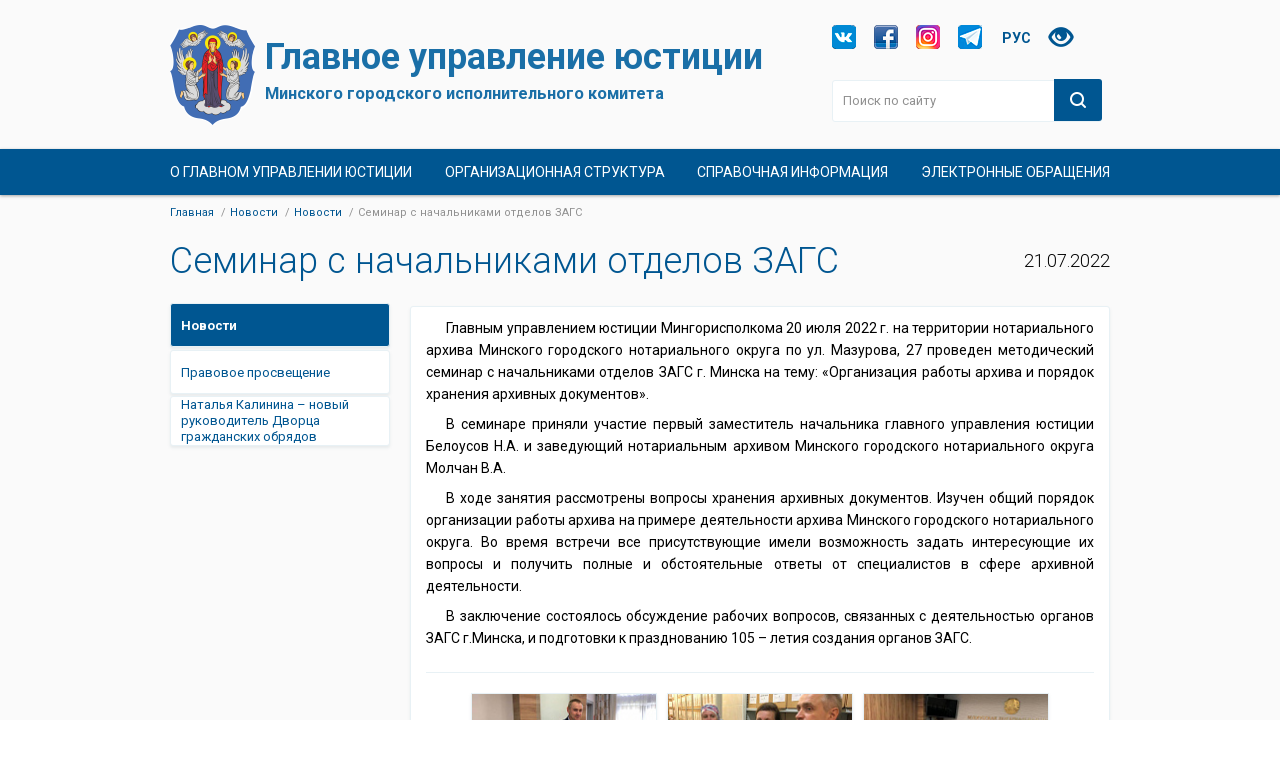

--- FILE ---
content_type: text/html; charset=UTF-8
request_url: https://just-minsk.gov.by/ru/pressroom/novosti/seminar-s-nachalnikami-otdelov-zags2/
body_size: 21605
content:
<!DOCTYPE html>
<!--[if IE 8]>
<html class="lt-ie10 lt-ie9 ie8"> <![endif]-->
<!--[if IE 9]>
<html class="lt-ie10 ie9"><![endif]-->
<!--[if gt IE 9]><!-->
<html><!--<![endif]-->
<head>

	<meta http-equiv="X-UA-Compatible" content="IE=edge,chrome=1" />
	<title>Новости | Главное управление юстиции Минского городского исполнительного комитета</title>
	<meta http-equiv="Content-Type" content="text/html; charset=UTF-8" />
<meta name="keywords" content="Слова" />
<meta name="description" content="Слова" />
<link href="https://fonts.googleapis.com/css?family=Roboto:300,300i,400,400i,500,500i,700,700i" type="text/css"  rel="stylesheet" />
<link href="/assets/css/styles.css?163543006856957" type="text/css"  data-template-style="true"  rel="stylesheet" />
<link href="/assets/css/slick.css?15489169861348" type="text/css"  data-template-style="true"  rel="stylesheet" />
<link href="/badsee/css/bvi.min.css?154891698626178" type="text/css"  data-template-style="true"  rel="stylesheet" />
<link href="/assets/js/plugins/fancyapps-fancyBox-v2.1.5-0/jquery.fancybox.css?15489169863953" type="text/css"  data-template-style="true"  rel="stylesheet" />
<link href="/local/templates/gov/styles.css?1767700782992" type="text/css"  data-template-style="true"  rel="stylesheet" />

	<meta name="format-detection" content="telephone=no" />
	<meta name="viewport" content="width=device-width, initial-scale=1">
	<meta name="robots" content="noodp" />
	<meta name="robots" content="noyaca" />

	<link rel="shortcut icon" type="image/x-icon" href="/favicon.png">
	<link rel="apple-touch-icon" sizes="57x57" href="/apple/apple-touch-icon-57.png" />
	<link rel="apple-touch-icon" sizes="114x114" href="/apple/apple-touch-icon-114.png" />
	<link rel="apple-touch-icon" sizes="72x72" href="/apple/apple-touch-icon-72.png" />
	<link rel="apple-touch-icon" sizes="144x144" href="/apple/apple-touch-icon-144.png" />
    	
	<script src="https://api-maps.yandex.ru/2.1/?lang=ru_RU" type="text/javascript"></script>
	<!--[if lt IE 9]>
	<script src="//html5shiv.googlecode.com/svn/trunk/html5.js"></script>
	<script>window.html5 || document.write('<script src="/assets/js/vendor/html5shiv.js"><\/script>')</script>
	<![endif]-->
	<style>
	.text-align-center{
		text-align:center;
	}
	.text-align-center .worker__image{
		display:inline-block;
	}
	.text-align-center .worker__image img{
		max-height:100%; 
		max-width: 100%;
	}
	.pagination__item_type_prev.r17:before, .pagination__item_type_next.r17:before{
		    background-image: url('/assets/img/icons/arrows__icons2.png');
	}
	.pagination__item_type_prev.r17:before{
		    width: 15px;
	}
	.pagination__item_type_next.r17:before{
		    background-position: -16px 0;
			    width: 14px;
	}
	</style>
</head>
<body>
<div id="panel"></div>


<div class="layout">
	<header class="header">
		<div class="header__holder">
			<div class="header__container">
				<div class="header__block">
					<a class="tm-logo" href="/">
						<div class="logo-p1"><img src="/assets/img/common/logo1.png" alt="!"></div>
						<div class="logo-p2"> 
							<h1>Главное управление юстиции</h1>
<h3>Минского городского исполнительного комитета</h3>						</div>
					</a>
				</div>

				<a align="justify" rel="nofollow" class="vkon" href="https://vk.com/justminskby" title="Главное управление юстиции Мингорисполкома Вконтакте" target="_blank"></a>
				<a rel="nofollow" class="face" href="https://www.facebook.com/justminskby/" title="Главное управление юстиции Мингорисполкома в Facebook" target="_blank"></a>
				<a align="justify" rel="nofollow" class="goog" href="https://www.instagram.com/justminskby/" title="Главное управление юстиции Мингорисполкома в Instagram" target="_blank"></a>
				<a align="justify" rel="nofollow" class="tele" href="https://t.me/justminsk" title="Главное управление юстиции Мингорисполкома в Telegram" target="_blank"></a>
				<!--<a align="justify" rel="nofollow" class="emailkt" href="https://www.ok.ru/group/54280395030702" title="Главное управление юстиции Мингорисполкома в ok.ru" target="_blank"></a>-->
                <div class="change-lang">
					<span align="justify" class="change-lang__item">РУС</span><br>
					<a align="justify" class="change-lang__item__link" href="/by/">БЕЛ</a>
				</div>

				<a align="justify" href="#" class="bvi-panel-open"><i class="bvi-glyphicon bvi-glyphicon-eye"></i></a> 

				<div class="header__search header__search_type_desktop">
					<form class="search__form search__form_type_header" method="get" name="" action="/ru/search/">
						<input class="search__field" type="search" value="" name="q" placeholder="Поиск по сайту">
						<button type="submit" class="search__button">Найти</button>
					</form>
				</div>
				<div class="header__search header__search_type_tablet">
					<span class="search__icon js-search-button"></span>
					<form class="search__form search__form_type_header js-search-form"
					      method="get"
					      name=""
					      action="/ru/search/">
						<input class="search__field" type="search" value="" name="q" placeholder="Поиск по сайту">
						<button type="submit" class="search__button">Найти</button>
					</form>
				</div>

				<div class="header__schedule">
					<ul class="b-schedule b-schedule_type_header">
											</ul>
				</div>
			</div>
		</div>
	</header>


<!--
	 <p align="center"><a href="https://rec.gov.by/ru/">
		 <img src="/assets/img/common/EDG3.png" title="ЕДИНЫЙ ДЕНЬ ГОЛОСОВАНИЯ" width="920" height="127">
		 </p>
	<br> 
-->


<!--	 <p align="center"><a href="https://forum.union.by/">
		 <img src="/assets/img/common/FORUM-SOYUZA-YURISTOV.png" title="ФОРУМ СОЮЗА ЮРИСТОВ" width="1024" height="144">
</p>
	<br> 

-->

		<!--	 <p align="center"> /* 80 лет освобождения Беларуси */

		 <img src="/assets/img/common/80-2.png"  title="" width="100%" height="100%">
		 </p>
<br>

-->


<!--<p align="center"> <a href="https://just-minsk.gov.by/ru/information/vybory-prezidenta-respubliki-belarus-26-yanvarya-2025-goda/">

		 <img src="/assets/img/common/vybory2025-2.jpg"  title="Выборы Президента Республики Беларусь 26 января 2025 года" width="100%" height="100%">
		 </p>
-->

<!--<p align="center"><a href="https://just-minsk.gov.by/ru/information/istochnik-belorusskikh-tsennostey/god-blagoustroystva/">
		 <img src="/assets/img/common/blag.png" title="2025 — Год благоустройства" style="max-width: 940px;" width="100%" height="100%">
<p>
<!--<p align="center"><a href="https://fest-sbv.gck.by/">
		 <img src="/assets/img/common/fest2.jpg" title="XXXIV Международный фестиваль искусств «СЛАВЯНСКИЙ БАЗАР В ВИТЕБСКЕ»" width="100%" height="100%">
<p>-->
<!--<p align="center"><a href="https://fest-sbv.gck.by/">
		 <img src="/assets/img/common/festival2.png" title="XXXIV Международный фестиваль искусств «СЛАВЯНСКИЙ БАЗАР В ВИТЕБСКЕ»" style="max-width: 940px;" width="100%" height="100%">
<p>-->
<!-- -->
<p>
		<nav class="menu js-menu">
			<div class="menu__holder">
				<span class="menu__button js-menu-button">Меню</span>
				<div class="menu__inner js-menu-holder">
					<div class="menu__list">
						        <a class="menu__link  "
           href="/ru/gyu/">О Главном управлении юстиции</a>
            <a class="menu__link  "
           href="/ru/departments/">Организационная структура</a>
            <a class="menu__link  "
           href="/ru/information/">Справочная информация</a>
            <a class="menu__link  "
           href="/ru/Obrascheniya.php">Электронные обращения</a>
    
					</div>
					<div class="menu__search">
						<form class="search__form" method="get" name="" action="/ru/search/">
							<input class="search__field" type="search" value="" name="q" placeholder="Поиск по сайту">
							<button class="search__button">Найти</button>
						</form>
					</div>
				</div>
			</div>
		</nav>
	</header>
        	<div class="layout__page">
    		    		<div class="layout__holder">
    			<div class="breadcrumbs breadcrumbs_type_desktop">
    				<ul class="breadcrumbs__list"><div class="bx-breadcrumb">
			<li class="breadcrumbs__item">
				<a href="/" title="Главная" itemprop="url">Главная
				</a>
			</li>
			<li class="breadcrumbs__item">
				<a href="/ru/pressroom/" title="Новости" itemprop="url">Новости
				</a>
			</li>
			<li class="breadcrumbs__item">
				<a href="/ru/pressroom/novosti/" title="Новости" itemprop="url">Новости
				</a>
			</li>
			<li class="breadcrumbs__item">
				<span>Семинар с начальникaми отделов ЗАГС
				</span>
			</li></ul>    			</div>
                
                                  
                <div class="mobile-menu">
                    
                                                                    <ul class="mobile-menu__holder js-sidebar">
                                                        
    									                                                                                                <li class="mobile-menu__item">
                                                    <a href="/ru/pressroom/novosti/"
                                                        class="mobile-menu__anchor state-current">
                                                        <span>
                                                            Новости                                                        </span>
                                                     </a>
                                                </li>
                                                                                        <li class="mobile-menu__item">
                                                <span class="mobile-menu__anchor  js-sidebar-anchor"><span>Правовое просвещение</span></span>
                                                
    										                                                        <ul class="mobile-menu__list js-sidebar-list ">
                                                                                                                                                                                                															<li class="mobile-menu__subitem ">
                                                                        <a class="mobile-menu__sublink " href="/ru/pressroom/pravovoe-prosveshchenie/kak-mozhno-oznakomitsya-s-materialami-ispolnitelnogo-proizvodstva/">Как можно ознакомиться с материалами исполнительного производства?</a>
                                                                    </li>
                                                                            														        															<li class="mobile-menu__subitem ">
                                                                        <a class="mobile-menu__sublink " href="/ru/pressroom/pravovoe-prosveshchenie/chto-delat-esli-dolzhnik-ne-ispolnyaet-trebovaniya-ispolnitelnogo-dokumenta/">Что делать, если должник не исполняет требования исполнительного документа?</a>
                                                                    </li>
                                                                            														        															<li class="mobile-menu__subitem ">
                                                                        <a class="mobile-menu__sublink " href="/ru/pressroom/pravovoe-prosveshchenie/kakie-prava-i-obyazannosti-imeet-vzyskatel-v-ramkakh-ispolnitelnogo-proizvodstva/">Какие права и обязанности имеет взыскатель в рамках исполнительного производства?</a>
                                                                    </li>
                                                                            														        															<li class="mobile-menu__subitem ">
                                                                        <a class="mobile-menu__sublink " href="/ru/pressroom/pravovoe-prosveshchenie/mozhno-li-priostanovit-ili-prekratit-ispolnitelnoe-proizvodstvo/">Можно ли приостановить или прекратить исполнительное производство?</a>
                                                                    </li>
                                                                            														        															<li class="mobile-menu__subitem ">
                                                                        <a class="mobile-menu__sublink " href="/ru/pressroom/pravovoe-prosveshchenie/kak-proizvoditsya-raschet-zadolzhennosti-po-alimentam-sudebnym-ispolnitelem/">Как производится расчет задолженности по алиментам судебным исполнителем?</a>
                                                                    </li>
                                                                            														        															<li class="mobile-menu__subitem ">
                                                                        <a class="mobile-menu__sublink " href="/ru/pressroom/pravovoe-prosveshchenie/kak-uznat-informatsiyu-o-khode-ispolnitelnogo-proizvodstva/">Как узнать информацию о ходе исполнительного производства?</a>
                                                                    </li>
                                                                            														        															<li class="mobile-menu__subitem ">
                                                                        <a class="mobile-menu__sublink " href="/ru/pressroom/pravovoe-prosveshchenie/kakie-ustanovleny-sroki-predyavleniya-ispolnitelnykh-dokumentov-k-ispolneniyu/">Какие установлены сроки предъявления исполнительных документов к исполнению?</a>
                                                                    </li>
                                                                            														        															<li class="mobile-menu__subitem ">
                                                                        <a class="mobile-menu__sublink " href="/ru/pressroom/pravovoe-prosveshchenie/kak-proiskhodit-protsess-ustanovleniya-ottsovstva-materinstva/">Как происходит процесс установления отцовства/материнства?</a>
                                                                    </li>
                                                                            														        															<li class="mobile-menu__subitem ">
                                                                        <a class="mobile-menu__sublink " href="/ru/pressroom/pravovoe-prosveshchenie/kakaya-otvetstvennost-predusmotrena-za-neyavku-po-povestke-sudebnogo-ispolnitelya/">Какая ответственность предусмотрена за неявку по повестке судебного исполнителя?</a>
                                                                    </li>
                                                                            														        															<li class="mobile-menu__subitem ">
                                                                        <a class="mobile-menu__sublink " href="/ru/pressroom/pravovoe-prosveshchenie/esli-bezbiletnik-otkazyvaetsya-oplachivat-shtraf/">Если безбилетник отказывается оплачивать штраф</a>
                                                                    </li>
                                                                            														        															<li class="mobile-menu__subitem ">
                                                                        <a class="mobile-menu__sublink " href="/ru/pressroom/pravovoe-prosveshchenie/sudebnyy-ispolnitel-rasskazala-kak-v-minske-vzyskivayut-sredstva-na-soderzhanie-detey-s-gore-roditel/">Судебный исполнитель рассказала, как в Минске взыскивают средства на содержание детей с горе-родителей</a>
                                                                    </li>
                                                                            														        															<li class="mobile-menu__subitem ">
                                                                        <a class="mobile-menu__sublink " href="/ru/pressroom/pravovoe-prosveshchenie/imeet-li-pravo-ip-zaregistrirovannyy-na-territorii-gomelskoy-oblasti-sozdat-kommercheskuyu-organizats/">Имеет ли право ИП, зарегистрированный на территории Гомельской области, создать коммерческую организацию в рамках «бесшовного» перехода в г. Минске?</a>
                                                                    </li>
                                                                            														        															<li class="mobile-menu__subitem ">
                                                                        <a class="mobile-menu__sublink " href="/ru/pressroom/pravovoe-prosveshchenie/kak-platyat-edinyy-nalog-individualnye-predprinimateli-i-inye-fizicheskie-litsa/">Как платят единый налог индивидуальные предприниматели и иные физические лица</a>
                                                                    </li>
                                                                            														        															<li class="mobile-menu__subitem ">
                                                                        <a class="mobile-menu__sublink " href="/ru/pressroom/pravovoe-prosveshchenie/mozhno-li-podat-zayavlenie-i-zaregistrirovat-brak-cherez-predstavitelya/">Можно ли подать заявление и зарегистрировать брак через представителя?</a>
                                                                    </li>
                                                                            														        															<li class="mobile-menu__subitem ">
                                                                        <a class="mobile-menu__sublink " href="/ru/pressroom/pravovoe-prosveshchenie/v-kakikh-sluchayakh-vzyskivaetsya-prinuditelnyy-sbor-kakoy-ego-minimalnyy-razmer/">В каких случаях взыскивается принудительный сбор? Какой его минимальный размер?</a>
                                                                    </li>
                                                                            														        															<li class="mobile-menu__subitem ">
                                                                        <a class="mobile-menu__sublink " href="/ru/pressroom/pravovoe-prosveshchenie/chto-neobkhodimo-znat-litsu-podayushchemu-zhalobu-na-deystviya-bezdeystvie-postanovleniya-sudebnogo-/">Что необходимо знать лицу, подающему жалобу на действия (бездействие), постановления судебного исполнителя? </a>
                                                                    </li>
                                                                            														        															<li class="mobile-menu__subitem ">
                                                                        <a class="mobile-menu__sublink " href="/ru/pressroom/pravovoe-prosveshchenie/chto-delat-esli-nekachestvenno-okazana-rielterskaya-usluga-chto-delat/">Что делать, если некачественно оказана риэлтерская услуга?</a>
                                                                    </li>
                                                                            														        															<li class="mobile-menu__subitem ">
                                                                        <a class="mobile-menu__sublink " href="/ru/pressroom/pravovoe-prosveshchenie/gde-nayti-ustanovlennuyu-formu-likvidatsionnogo-balansa/">Где найти установленную форму ликвидационного баланса?</a>
                                                                    </li>
                                                                            														        															<li class="mobile-menu__subitem ">
                                                                        <a class="mobile-menu__sublink " href="/ru/pressroom/pravovoe-prosveshchenie/vstupilo-v-silu-postanovlenie-soveta-ministrov-respubliki-belarus-ot-3-marta-2025-g11-133-o-tipovykh-u/">Вступило в силу постановление Совета Министров Республики Беларусь от 3 марта 2025 г. № 133 «О типовых уставах юридических лиц»</a>
                                                                    </li>
                                                                            														        															<li class="mobile-menu__subitem ">
                                                                        <a class="mobile-menu__sublink " href="/ru/pressroom/pravovoe-prosveshchenie/chto-delat-esli-uteryana-spravka-o-smerti-dlya-polucheniya-posobiya/">Что делать, если утеряна справка о смерти для получения пособия?</a>
                                                                    </li>
                                                                            														        															<li class="mobile-menu__subitem ">
                                                                        <a class="mobile-menu__sublink " href="/ru/pressroom/pravovoe-prosveshchenie/v-kakikh-uchrezhdeniyakh-ili-otdeleniyakh-zagsa-mozhno-provesti-registratsiyu-smerti-i-nuzhno-li-zap/">В каких учреждениях или отделениях загса можно провести регистрацию смерти, и нужно ли записываться на прием?</a>
                                                                    </li>
                                                                            														        															<li class="mobile-menu__subitem ">
                                                                        <a class="mobile-menu__sublink " href="/ru/pressroom/pravovoe-prosveshchenie/za-kakoy-period-khranyatsya-pervye-ekzemplyary-zapisey-aktov-grazhdanskogo-sostoyaniya-o-smerti-v-ot/">За какой период хранятся первые экземпляры записей актов гражданского состояния (о смерти) в отделе загса главного управления юстиции Мингорисполкома?</a>
                                                                    </li>
                                                                            														        															<li class="mobile-menu__subitem ">
                                                                        <a class="mobile-menu__sublink " href="/ru/pressroom/pravovoe-prosveshchenie/podskazhite-kuda-obratitsya-za-vozbuzhdeniem-ispolnitelnogo-proizvodstva/">Подскажите, куда обратиться за возбуждением исполнительного производства?</a>
                                                                    </li>
                                                                            														        															<li class="mobile-menu__subitem ">
                                                                        <a class="mobile-menu__sublink " href="/ru/pressroom/pravovoe-prosveshchenie/kakaya-otvetstvennost-predusmotrena-za-neyavku-po-povestke-sudebnogo-ispolnitelya-/">Какая ответственность предусмотрена за неявку по повестке судебного исполнителя?»</a>
                                                                    </li>
                                                                            														        															<li class="mobile-menu__subitem ">
                                                                        <a class="mobile-menu__sublink " href="/ru/pressroom/pravovoe-prosveshchenie/byvshiy-suprug-prozhivaet-v-rossii-alimenty-na-rebenka-ne-platit-v-kakoy-organ-mne-neobkhodimo-obrat/">Бывший супруг проживает в России. Алименты на ребенка не платит. В какой орган мне необходимо обратиться для возбуждения в отношении него исполнительного производства?</a>
                                                                    </li>
                                                                            														        															<li class="mobile-menu__subitem ">
                                                                        <a class="mobile-menu__sublink " href="/ru/pressroom/pravovoe-prosveshchenie/esli-u-nas-net-detey-i-sporov-mozhno-li-v-zagse-razvestis-v-den-obrashcheniya-/">Если у нас нет детей и споров, можно ли в загсе развестись в день обращения?»</a>
                                                                    </li>
                                                                            														        															<li class="mobile-menu__subitem ">
                                                                        <a class="mobile-menu__sublink " href="/ru/pressroom/pravovoe-prosveshchenie/mozhno-li-rastorgnut-brak-v-zagse-esli-est-nesovershennoletnie-deti-v-otnoshenii-kotorykh-my-lisheny/">Можно ли расторгнуть брак в загсе, если есть несовершеннолетние дети, в отношении которых мы лишены родительских прав?</a>
                                                                    </li>
                                                                            														        															<li class="mobile-menu__subitem ">
                                                                        <a class="mobile-menu__sublink " href="/ru/pressroom/pravovoe-prosveshchenie/kakoy-eshchye-prazdnik-pomimo-dnya-zashchity-detey-otmechayut-1-iyunya-i-v-chyem-ego-smysl/">Какой ещё праздник, помимо Дня защиты детей, отмечают 1 июня и в чём его смысл?</a>
                                                                    </li>
                                                                            														        															<li class="mobile-menu__subitem ">
                                                                        <a class="mobile-menu__sublink " href="/ru/pressroom/pravovoe-prosveshchenie/kuda-sleduet-obrashchatsya-esli-obnaruzhena-oshibka-v-svidetelstve-o-rozhdenii/">Куда следует обращаться, если обнаружена ошибка в свидетельстве о рождении?</a>
                                                                    </li>
                                                                            														        															<li class="mobile-menu__subitem ">
                                                                        <a class="mobile-menu__sublink " href="/ru/pressroom/pravovoe-prosveshchenie/kto-imeet-pravo-obratitsya-v-organ-zagsa-dlya-registratsii-smerti/">Кто имеет право обратиться в орган загса для регистрации смерти?</a>
                                                                    </li>
                                                                            														        															<li class="mobile-menu__subitem ">
                                                                        <a class="mobile-menu__sublink " href="/ru/pressroom/pravovoe-prosveshchenie/obyazatelno-li-prisutstvie-oboikh-roditeley-pri-registratsii-rozhdeniya-rebenka/">Обязательно ли присутствие обоих родителей при регистрации рождения ребенка?</a>
                                                                    </li>
                                                                            														        															<li class="mobile-menu__subitem ">
                                                                        <a class="mobile-menu__sublink " href="/ru/pressroom/pravovoe-prosveshchenie/sushchestvuyut-li-ogranicheniya-po-vneshnemu-vidu-dlya-molodozhyenov-i-ikh-gostey-v-organakh-zapisi-/">Существуют ли ограничения по внешнему виду для молодожёнов и их гостей в органах записи актов гражданского состояния?</a>
                                                                    </li>
                                                                            														        															<li class="mobile-menu__subitem ">
                                                                        <a class="mobile-menu__sublink " href="/ru/pressroom/pravovoe-prosveshchenie/kakie-administrativnye-protsedury-osushchestvlyayut-organy-zagsa/">Какие административные процедуры осуществляют органы загса?</a>
                                                                    </li>
                                                                            														        															<li class="mobile-menu__subitem ">
                                                                        <a class="mobile-menu__sublink " href="/ru/pressroom/pravovoe-prosveshchenie/kakie-dokumenty-neobkhodimy-dlya-registratsii-usynovleniya/">Какие документы необходимы для регистрации усыновления?</a>
                                                                    </li>
                                                                            														        															<li class="mobile-menu__subitem ">
                                                                        <a class="mobile-menu__sublink " href="/ru/pressroom/pravovoe-prosveshchenie/kakie-dokumenty-neobkhodimo-predostavit-dlya-registratsii-smerti-grazhdanina-respubliki-belarus/">Какие документы необходимо предоставить для регистрации смерти гражданина Республики Беларусь?</a>
                                                                    </li>
                                                                            														        															<li class="mobile-menu__subitem ">
                                                                        <a class="mobile-menu__sublink " href="/ru/pressroom/pravovoe-prosveshchenie/my-zaregistrirovany-v-odnom-rayone-g-minska-no-khoteli-by-zaregistrirovat-brak-v-drugom-rayone-vozmo/">Мы зарегистрированы в одном районе г. Минска, но хотели бы зарегистрировать брак в другом районе. Возможно ли это?</a>
                                                                    </li>
                                                                            														        															<li class="mobile-menu__subitem ">
                                                                        <a class="mobile-menu__sublink " href="/ru/pressroom/pravovoe-prosveshchenie/mozhno-li-vosstanovit-zapis-akta-grazhdanskogo-sostoyaniya/">Можно ли восстановить запись акта гражданского состояния?</a>
                                                                    </li>
                                                                            														        															<li class="mobile-menu__subitem ">
                                                                        <a class="mobile-menu__sublink " href="/ru/pressroom/pravovoe-prosveshchenie/kakie-dokumenty-neobkhodimo-predostavit-dlya-registratsii-smerti-inostrannogo-grazhdanina/">Какие документы необходимо предоставить для регистрации смерти иностранного гражданина?</a>
                                                                    </li>
                                                                            														        															<li class="mobile-menu__subitem ">
                                                                        <a class="mobile-menu__sublink " href="/ru/pressroom/pravovoe-prosveshchenie/mozhet-li-inostrannoe-yuridicheskoe-litso-otkryt-svoy-filial-s-mestom-nakhozhdeniya-v-g-minske/">Может ли иностранное юридическое лицо открыть свой филиал с местом нахождения в г. Минске?</a>
                                                                    </li>
                                                                            														        															<li class="mobile-menu__subitem ">
                                                                        <a class="mobile-menu__sublink " href="/ru/pressroom/pravovoe-prosveshchenie/mozhno-li-podat-zayavlenie-o-zaklyuchenii-braka-i-zaregistrirovat-ego-esli-odin-ili-oba-budushchikh-/">Можно ли подать заявление о заключении брака и зарегистрировать его, если один или оба будущих супруга глухонемые?</a>
                                                                    </li>
                                                                            														        															<li class="mobile-menu__subitem ">
                                                                        <a class="mobile-menu__sublink " href="/ru/pressroom/pravovoe-prosveshchenie/imeet-li-pravo-predstavitel-po-doverennosti-predstavlyat-v-registriruyushchiy-organ-zayavlenie-o-pre/">Имеет ли право представитель по доверенности представлять в регистрирующий орган заявление о прекращении деятельности индивидуального предпринимателя?</a>
                                                                    </li>
                                                                            														        															<li class="mobile-menu__subitem ">
                                                                        <a class="mobile-menu__sublink " href="/ru/pressroom/pravovoe-prosveshchenie/obyazatelno-li-nalichie-perevodchika-dlya-registratsii-zaklyucheniya-braka-mozhet-li-nevesta-sama-by/">Обязательно ли наличие переводчика для регистрации заключения брака? </a>
                                                                    </li>
                                                                            														        															<li class="mobile-menu__subitem ">
                                                                        <a class="mobile-menu__sublink " href="/ru/pressroom/pravovoe-prosveshchenie/v-kakoy-srok-subekt-khozyaystvovaniya-obyazan-obratitsya-v-registriruyushchiy-organ/">В какой срок субъект хозяйствования обязан обратиться в регистрирующий орган?</a>
                                                                    </li>
                                                                            														        															<li class="mobile-menu__subitem ">
                                                                        <a class="mobile-menu__sublink " href="/ru/pressroom/pravovoe-prosveshchenie/trebuetsya-li-soglasie-roditeley-dlya-vstupleniya-v-brak-do-dostizheniya-18-letnego-vozrasta/">Требуется ли согласие родителей для вступления в брак до достижения 18-летнего возраста?</a>
                                                                    </li>
                                                                            														        															<li class="mobile-menu__subitem ">
                                                                        <a class="mobile-menu__sublink " href="/ru/pressroom/pravovoe-prosveshchenie/mozhet-li-inostrannoe-yuridicheskoe-litso-otkryt-na-territorii-respubliki-belarus-svoy-filial/">Может ли иностранное юридическое лицо открыть на территории Республики Беларусь свой филиал?</a>
                                                                    </li>
                                                                            														        															<li class="mobile-menu__subitem ">
                                                                        <a class="mobile-menu__sublink " href="/ru/pressroom/pravovoe-prosveshchenie/obyazany-li-yuridicheskie-litsa-uvedomlyat-registriruyushchiy-organ-v-sluchae-prinyatiya-resheniya-o/">Обязаны ли юридические лица уведомлять регистрирующий орган в случае принятия решения о реорганизации?</a>
                                                                    </li>
                                                                            														        															<li class="mobile-menu__subitem ">
                                                                        <a class="mobile-menu__sublink " href="/ru/pressroom/pravovoe-prosveshchenie/kak-nayti-dokumenty-podtverzhdayushchie-stazh-raboty-i-zarabotnuyu-platu/">Как найти документы, подтверждающие стаж работы и заработную плату?</a>
                                                                    </li>
                                                                            														        															<li class="mobile-menu__subitem ">
                                                                        <a class="mobile-menu__sublink " href="/ru/pressroom/pravovoe-prosveshchenie/vozmozhno-li-oplatit-alimenty-na-budushchiy-period/">Возможно ли оплатить алименты на будущий период?</a>
                                                                    </li>
                                                                            														        															<li class="mobile-menu__subitem ">
                                                                        <a class="mobile-menu__sublink " href="/ru/pressroom/pravovoe-prosveshchenie/kak-podat-zapros-v-arkhiv/">Как подать запрос в архив?</a>
                                                                    </li>
                                                                            														        															<li class="mobile-menu__subitem ">
                                                                        <a class="mobile-menu__sublink " href="/ru/pressroom/pravovoe-prosveshchenie/u-roditeley-raznye-familii-mozhno-li-prisvoit-rebenku-familiyu-sostoyashchuyu-iz-familiy-roditeley/">У родителей разные фамилии. Можно ли присвоить ребенку фамилию, состоящую из фамилий родителей?</a>
                                                                    </li>
                                                                            														        															<li class="mobile-menu__subitem ">
                                                                        <a class="mobile-menu__sublink " href="/ru/pressroom/pravovoe-prosveshchenie/vprave-li-storona-ispolnitelnogo-proizvodstva-fotografirovat-materialy-ispolnitelnogo-proizvodstva/">Вправе ли сторона исполнительного производства фотографировать материалы исполнительного производства?</a>
                                                                    </li>
                                                                            														        															<li class="mobile-menu__subitem ">
                                                                        <a class="mobile-menu__sublink " href="/ru/pressroom/pravovoe-prosveshchenie/mozhno-li-poluchit-povtorno-svidetelstvo-o-rozhdenii-po-doverennosti-vydannoy-kompetentnym-organom-i/">Можно ли получить повторно свидетельство о рождении по доверенности, выданной компетентным органом иностранного государства?</a>
                                                                    </li>
                                                                            														        															<li class="mobile-menu__subitem ">
                                                                        <a class="mobile-menu__sublink " href="/ru/pressroom/pravovoe-prosveshchenie/kak-cheloveku-s-fizicheskimi-nedostatkami-kotorye-ne-pozvolyayut-samostoyatelno-prochitat-blank-zaya/">Как человеку с физическими недостатками, которые не позволяют самостоятельно прочитать бланк заявления и заполнить его, подать заявление и зарегистрировать брак?</a>
                                                                    </li>
                                                                            														        															<li class="mobile-menu__subitem ">
                                                                        <a class="mobile-menu__sublink " href="/ru/pressroom/pravovoe-prosveshchenie/dolzhen-li-sudebnyy-ispolnitel-predostavlyat-srok-dlya-dobrovolnogo-ispolneniya-postanovleniya-za-na/">Должен ли судебный исполнитель предоставлять срок для добровольного исполнения постановления за нарушение правил скоростного режима по результатам фотофиксации?</a>
                                                                    </li>
                                                                            														        															<li class="mobile-menu__subitem ">
                                                                        <a class="mobile-menu__sublink " href="/ru/pressroom/pravovoe-prosveshchenie/my-khoteli-by-provesti-vyezdnuyu-registratsiyu-braka-v-usadbe-mozhet-li-sotrudnik-zagsa-vyekhat-i-of/">Мы хотели бы провести выездную регистрацию брака в усадьбе. Может ли сотрудник загса выехать и официально провести церемонию?</a>
                                                                    </li>
                                                                            														        															<li class="mobile-menu__subitem ">
                                                                        <a class="mobile-menu__sublink " href="/ru/pressroom/pravovoe-prosveshchenie/kak-roditelyam-v-otdele-zagsa-poluchit-povtornoe-svidetelstvo-o-rozhdenii-v-otnoshenii-sovershennole/">Как родителям в отделе загса получить повторное свидетельство о рождении в отношении совершеннолетнего ребенка?</a>
                                                                    </li>
                                                                            														        															<li class="mobile-menu__subitem ">
                                                                        <a class="mobile-menu__sublink " href="/ru/pressroom/pravovoe-prosveshchenie/kakoy-protsent-mozhet-uderzhivatsya-iz-dokhoda-dolzhnika-pri-obrashchenii-na-nego-vzyskaniya/">Какой процент может удерживаться из дохода должника при обращении на него взыскания?</a>
                                                                    </li>
                                                                            														        															<li class="mobile-menu__subitem ">
                                                                        <a class="mobile-menu__sublink " href="/ru/pressroom/pravovoe-prosveshchenie/imeet-li-pravo-nevesta-podat-zayavlenie-na-registratsiyu-braka-bez-prisutstviya-zhenikha/">Имеет ли право невеста подать заявление на регистрацию брака без присутствия жениха?</a>
                                                                    </li>
                                                                            														        															<li class="mobile-menu__subitem ">
                                                                        <a class="mobile-menu__sublink " href="/ru/pressroom/pravovoe-prosveshchenie/stanovlenie-i-razvitie-sistemy-organov-prinuditelnogo-ispolneniya/">Становление и развитие системы органов принудительного исполнения</a>
                                                                    </li>
                                                                            														        															<li class="mobile-menu__subitem ">
                                                                        <a class="mobile-menu__sublink " href="/ru/pressroom/pravovoe-prosveshchenie/mozhno-li-oformit-brachnyy-dogovor-v-organakh-zagsa/">Можно ли оформить брачный договор в органах загса?</a>
                                                                    </li>
                                                                            														        															<li class="mobile-menu__subitem ">
                                                                        <a class="mobile-menu__sublink " href="/ru/pressroom/pravovoe-prosveshchenie/est-li-v-otdelakh-zagsa-dopolnitelnye-uslugi-naprimer-uslugi-fotografa-ili-videooperatora/">Есть ли в отделах загса дополнительные услуги, например, услуги фотографа или видеооператора?</a>
                                                                    </li>
                                                                            														        															<li class="mobile-menu__subitem ">
                                                                        <a class="mobile-menu__sublink " href="/ru/pressroom/pravovoe-prosveshchenie/mozhno-li-v-otsutstvie-dolzhnika-arestovat-ego-imushchestvo/">Можно ли в отсутствие должника арестовать его имущество?</a>
                                                                    </li>
                                                                            														        															<li class="mobile-menu__subitem ">
                                                                        <a class="mobile-menu__sublink " href="/ru/pressroom/pravovoe-prosveshchenie/mogu-li-ya-kak-grazhdanka-rossiyskoy-federatsii-imeyushchaya-vid-na-zhitelstvo-v-respublike-belarus-/">Могу ли я, как гражданка Российской Федерации, имеющая вид на жительство в Республике Беларусь, подать заявление на изменение своего имени в органе загса по месту моего проживания на территории Республики Беларусь?</a>
                                                                    </li>
                                                                            														        															<li class="mobile-menu__subitem ">
                                                                        <a class="mobile-menu__sublink " href="/ru/pressroom/pravovoe-prosveshchenie/mozhet-li-babushka-obratitsya-v-organ-zagsa-dlya-registratsii-novorozhdennogo-vnuka/">Может ли бабушка обратиться в орган загса для регистрации новорожденного внука?</a>
                                                                    </li>
                                                                            														        															<li class="mobile-menu__subitem ">
                                                                        <a class="mobile-menu__sublink " href="/ru/pressroom/pravovoe-prosveshchenie/kogda-storona-i-inoy-uchastnik-ispolnitelnogo-proizvodstva-schitayutsya-izveshchennymi-nadlezhashchi/">Когда сторона и иной участник исполнительного производства считаются извещенными надлежащим образом?</a>
                                                                    </li>
                                                                            														        															<li class="mobile-menu__subitem ">
                                                                        <a class="mobile-menu__sublink " href="/ru/pressroom/pravovoe-prosveshchenie/mozhet-li-sudebnyy-ispolnitel-pri-areste-imushchestva-arestovat-edinstvennyy-televizor/">Может ли судебный исполнитель при аресте имущества арестовать единственный телевизор?</a>
                                                                    </li>
                                                                            														        															<li class="mobile-menu__subitem ">
                                                                        <a class="mobile-menu__sublink " href="/ru/pressroom/pravovoe-prosveshchenie/imeet-li-pravo-sudebnyy-ispolnitel-priezzhat-domoy-k-dolzhniku-posle-20-00/">Имеет ли право судебный исполнитель приезжать домой к должнику  после 20:00?</a>
                                                                    </li>
                                                                            														        															<li class="mobile-menu__subitem ">
                                                                        <a class="mobile-menu__sublink " href="/ru/pressroom/pravovoe-prosveshchenie/v-kakoy-otdel-zagsa-sleduet-obratitsya-dlya-registratsii-usynovleniya-rebenka-po-resheniyu-suda/">В какой отдел загса следует обратиться для регистрации усыновления ребенка по решению суда?</a>
                                                                    </li>
                                                                            														        															<li class="mobile-menu__subitem ">
                                                                        <a class="mobile-menu__sublink " href="/ru/pressroom/pravovoe-prosveshchenie/dopuskaetsya-li-pri-registratsii-rozhdeniya-rebenka-prisvoenie-emu-dvoynoy-familii-esli-roditeli-ime/">Допускается ли при регистрации рождения ребенка присвоение ему двойной фамилии, если родители имеют разные фамилии?</a>
                                                                    </li>
                                                                            														        															<li class="mobile-menu__subitem ">
                                                                        <a class="mobile-menu__sublink " href="/ru/pressroom/pravovoe-prosveshchenie/chto-delat-esli-ya-propustil-10-dnevnyy-srok-podachi-zhaloby-na-deystviya-sudebnogo-ispolnitelya-iz-/">Что делать, если я пропустил 10-дневный срок подачи жалобы на действия судебного исполнителя из-за болезни?</a>
                                                                    </li>
                                                                            														        															<li class="mobile-menu__subitem ">
                                                                        <a class="mobile-menu__sublink " href="/ru/pressroom/pravovoe-prosveshchenie/mozhno-li-provesti-tseremoniyu-registratsii-zaklyucheniya-braka-na-belorusskom-yazyke/">Можно ли провести церемонию регистрации заключения брака на белорусском языке?</a>
                                                                    </li>
                                                                            														        															<li class="mobile-menu__subitem ">
                                                                        <a class="mobile-menu__sublink " href="/ru/pressroom/pravovoe-prosveshchenie/s-kakogo-momenta-sudebnym-ispolnitelem-rasschityvaetsya-zadolzhennost-po-alimentam-posle-vozbuzhdeni/">С какого момента судебным исполнителем рассчитывается задолженность по алиментам после возбуждения исполнительного производства?</a>
                                                                    </li>
                                                                            														        															<li class="mobile-menu__subitem ">
                                                                        <a class="mobile-menu__sublink " href="/ru/pressroom/pravovoe-prosveshchenie/na-nomer-telefona-postupilo-sms-o-vozbuzhdenii-ispolnitelnogo-proizvodstva-v-otnoshenii-menya-chto-n/">На номер телефона поступило СМС о возбуждении исполнительного производства в отношении меня. Что необходимо делать в данной ситуации?</a>
                                                                    </li>
                                                                            														        															<li class="mobile-menu__subitem ">
                                                                        <a class="mobile-menu__sublink " href="/ru/pressroom/pravovoe-prosveshchenie/kakovy-trebovaniya-otnositelno-predostavleniya-informatsii-sudebnomu-ispolnitelyu-so-storony-nanimat/">Каковы требования относительно предоставления информации судебному исполнителю со стороны нанимателя должника о произведенных удержаниях из заработка и сроках перечисления денег по исполнительному документу?</a>
                                                                    </li>
                                                                            														        															<li class="mobile-menu__subitem ">
                                                                        <a class="mobile-menu__sublink " href="/ru/pressroom/pravovoe-prosveshchenie/mozhno-li-mne-samostoyatelno-napravit-ispolnitelnyy-dokument-op-mestu-raboty-dolzhnika-posle-togo-ka/">Можно ли мне самостоятельно направить исполнительный документ по месту работы должника, после того как он был выдан мне в суде?</a>
                                                                    </li>
                                                                            														        															<li class="mobile-menu__subitem ">
                                                                        <a class="mobile-menu__sublink " href="/ru/pressroom/pravovoe-prosveshchenie/mozhet-li-sudebnyy-ispolnitel-osushchestvit-proverku-imushchestvennogo-polozheniya-dolzhnika-posetiv/">Может ли судебный исполнитель осуществить проверку имущественного положения должника, посетив его место проживания в 6 часов утра?</a>
                                                                    </li>
                                                                            														        															<li class="mobile-menu__subitem ">
                                                                        <a class="mobile-menu__sublink " href="/ru/pressroom/pravovoe-prosveshchenie/v-kakikh-sluchayakh-uchastie-ponyatykh-yavlyaetsya-obyazatelnym-v-ispolnitelnom-proizvodstve/">В каких случаях участие понятых является обязательным в исполнительном производстве?</a>
                                                                    </li>
                                                                            														        															<li class="mobile-menu__subitem ">
                                                                        <a class="mobile-menu__sublink " href="/ru/pressroom/pravovoe-prosveshchenie/kakie-dokumenty-mne-neobkhodimo-prilozhit-pri-podache-zayavleniya-o-vozbuzhdenii-ispolnitelnogo-proi/">Какие документы мне необходимо приложить при подаче заявления о возбуждении исполнительного производства от имени и в интересах моего отца?</a>
                                                                    </li>
                                                                            														        															<li class="mobile-menu__subitem ">
                                                                        <a class="mobile-menu__sublink " href="/ru/pressroom/pravovoe-prosveshchenie/na-kakoy-srok-priostanavlivaetsya-ispolnitelnoe-proizvodstvo-v-sluchae-esli-dolzhnik-prokhodit-sluzh/">На какой срок приостанавливается исполнительное производство в случае, если должник проходит службу в Вооруженных силах Республики Беларусь?</a>
                                                                    </li>
                                                                            														        															<li class="mobile-menu__subitem ">
                                                                        <a class="mobile-menu__sublink " href="/ru/pressroom/pravovoe-prosveshchenie/kakie-vozmozhnosti-dlya-rastorzheniya-braka-predusmotreny-v-otdele-zagsa-esli-suprugi-imeyut-oboyudn/">Какие возможности для расторжения брака предусмотрены в отделе загса, если супруги имеют обоюдное согласие на развод, нет спора об имуществе, но имеются общие несовершеннолетние дети?</a>
                                                                    </li>
                                                                            														        															<li class="mobile-menu__subitem ">
                                                                        <a class="mobile-menu__sublink " href="/ru/pressroom/pravovoe-prosveshchenie/kto-mozhet-prodlit-semidnevnyy-srok-dlya-dobrovolnogo-ispolneniya-ispolnitelnogo-dokumenta-dolzhniko/">Кто может продлить семидневный срок для добровольного исполнения исполнительного документа должником?</a>
                                                                    </li>
                                                                            														        															<li class="mobile-menu__subitem ">
                                                                        <a class="mobile-menu__sublink " href="/ru/pressroom/pravovoe-prosveshchenie/mozhno-li-pri-vstuplenii-v-brak-vzyat-dvoynuyu-familiyu/">Можно ли при вступлении в брак взять двойную фамилию?</a>
                                                                    </li>
                                                                            														        															<li class="mobile-menu__subitem ">
                                                                        <a class="mobile-menu__sublink " href="/ru/pressroom/pravovoe-prosveshchenie/kak-poluchit-denezhnye-sredstva-po-ispolnitelnomu-dokumentu-esli-vzyskatel-ne-imeet-raschetnogo-sche/">Как получить денежные средства по исполнительному документу, если взыскатель не имеет расчетного счета?</a>
                                                                    </li>
                                                                            														        															<li class="mobile-menu__subitem ">
                                                                        <a class="mobile-menu__sublink " href="/ru/pressroom/pravovoe-prosveshchenie/kakie-dokumenty-trebuyutsya-dlya-predstavleniya-interesov-dolzhnika-v-khode-ispolnitelnogo-proizvods/">Какие документы требуются для представления интересов должника в ходе исполнительного производства?</a>
                                                                    </li>
                                                                            														        															<li class="mobile-menu__subitem ">
                                                                        <a class="mobile-menu__sublink " href="/ru/pressroom/pravovoe-prosveshchenie/chto-vkhodit-v-perechen-vidov-zarabotnoy-platy-i-inogo-dokhoda-iz-kotorykh-proizvoditsya-uderzhanie-/">Что входит в перечень видов заработной платы и иного дохода, из которых производится удержание алиментов на несовершеннолетних детей?</a>
                                                                    </li>
                                                                            														        															<li class="mobile-menu__subitem ">
                                                                        <a class="mobile-menu__sublink " href="/ru/pressroom/pravovoe-prosveshchenie/nakhozhus-v-otpuske-po-ukhodu-za-rebenkom-mogut-li-organy-prinuditelnogo-ispolneniya-otsrochit-prinu/">Нахожусь в отпуске по уходу за ребенком. могут ли органы принудительного исполнения отсрочить принудительное исполнение в отношении меня?</a>
                                                                    </li>
                                                                            														        															<li class="mobile-menu__subitem ">
                                                                        <a class="mobile-menu__sublink " href="/ru/pressroom/pravovoe-prosveshchenie/kakaya-otvetstvennost-mozhet-byt-nalozhena-na-dolzhnika-za-neispolnenie-trebovaniy-ispolnitelnogo-do/">Какая ответственность может быть наложена на должника за неисполнение требований исполнительного документа?</a>
                                                                    </li>
                                                                            														        															<li class="mobile-menu__subitem ">
                                                                        <a class="mobile-menu__sublink " href="/ru/pressroom/pravovoe-prosveshchenie/mozhet-li-predstavitel-deystvovat-ot-moego-imeni-v-ispolnitelnom-proizvodstve-esli-ya-nakhozhus-za-p/">Может ли представитель действовать от моего имени в исполнительном производстве, если я нахожусь за пределами Республики Беларусь?</a>
                                                                    </li>
                                                                            														        															<li class="mobile-menu__subitem ">
                                                                        <a class="mobile-menu__sublink " href="/ru/pressroom/pravovoe-prosveshchenie/mozhno-li-prodlit-srok-dlya-dobrovolnogo-pogasheniya-zadolzhennosti/">Можно ли продлить срок для добровольного погашения задолженности?</a>
                                                                    </li>
                                                                            														        															<li class="mobile-menu__subitem ">
                                                                        <a class="mobile-menu__sublink " href="/ru/pressroom/pravovoe-prosveshchenie/obyazan-li-sudebnyy-ispolnitel-prinimat-mery-po-trudoustroystvu-dolzhnikov/">Oбязан ли судебный исполнитель принимать меры по трудоустройству должников?</a>
                                                                    </li>
                                                                            														        															<li class="mobile-menu__subitem ">
                                                                        <a class="mobile-menu__sublink " href="/ru/pressroom/pravovoe-prosveshchenie/kakie-organizatsii-ili-uchrezhdeniya-otvechayut-za-registratsiyu-smerti-cheloveka-kto-mozhet-podat-z/">Какие организации или учреждения отвечают за регистрацию смерти человека? Кто может подать заявление о регистрации смерти?</a>
                                                                    </li>
                                                                            														        															<li class="mobile-menu__subitem ">
                                                                        <a class="mobile-menu__sublink " href="/ru/pressroom/pravovoe-prosveshchenie/moy-syn-dolzhnik-ya-khotela-by-predstavlyat-ego-interesy-v-opi-kakie-dokumenty-mne-neobkhodimy-dlya-/">Мой сын должник. Я хотела бы представлять его интересы в ОПИ. Какие документы мне необходимы для этого?</a>
                                                                    </li>
                                                                            														        															<li class="mobile-menu__subitem ">
                                                                        <a class="mobile-menu__sublink " href="/ru/pressroom/pravovoe-prosveshchenie/kak-bystro-poluchit-informatsiyu-o-khode-ispolnitelnogo-proizvodstva-pomimo-napravleniya-pismennogo-/">Как быстро получить информацию о ходе исполнительного производства, помимо направления письменного обращения?</a>
                                                                    </li>
                                                                            														        															<li class="mobile-menu__subitem ">
                                                                        <a class="mobile-menu__sublink " href="/ru/pressroom/pravovoe-prosveshchenie/kak-mne-samostoyatelno-vykupit-arestovannoe-sudebnym-ispolnitelem-imushchestvo/">Как мне самостоятельно выкупить арестованное судебным исполнителем имущество?</a>
                                                                    </li>
                                                                            														        															<li class="mobile-menu__subitem ">
                                                                        <a class="mobile-menu__sublink " href="/ru/pressroom/pravovoe-prosveshchenie/oplata-nalogov-konstitutsionnaya-obyazannost-grazhdan/">Оплата налогов – конституционная обязанность граждан</a>
                                                                    </li>
                                                                            														        															<li class="mobile-menu__subitem ">
                                                                        <a class="mobile-menu__sublink " href="/ru/pressroom/pravovoe-prosveshchenie/kak-rasschityvaetsya-zadolzhennost-po-alimentam-u-dolzhnika-prokhodyashchego-sluzhbu-v-vooruzhennykh/">Как рассчитывается задолженность по алиментам у должника, проходящего службу в Вооруженных силах Республики Беларусь? </a>
                                                                    </li>
                                                                            														        															<li class="mobile-menu__subitem ">
                                                                        <a class="mobile-menu__sublink " href="/ru/pressroom/pravovoe-prosveshchenie/bot-uzhe-tretiy-mesyats-moy-byvshiy-suprug-ne-vyplachivaet-alimenty-na-nashego-obshchego-rebenka-smo/">Bот уже третий месяц мой бывший супруг не выплачивает алименты на нашего общего ребенка. Смогут ли его привлечь к уголовной ответственности за неуплату и когда?</a>
                                                                    </li>
                                                                            														        															<li class="mobile-menu__subitem ">
                                                                        <a class="mobile-menu__sublink " href="/ru/pressroom/pravovoe-prosveshchenie/podlezhit-li-zavereniyu-kopiya-dokumenta-udostoveryayushchego-lichnost-sobstvennika-imushchestva-uch/">Подлежит ли заверению копия документа, удостоверяющего личность, собственника имущества (учредителя, участника) юридического лица – гражданина Российской Федерации, подлежащая представлению в регистрирующий орган? </a>
                                                                    </li>
                                                                            														        															<li class="mobile-menu__subitem ">
                                                                        <a class="mobile-menu__sublink " href="/ru/pressroom/pravovoe-prosveshchenie/v-kyrgyzstane-vmesto-otchestva-razreshili-brat-matchestvo-po-materi-a-mozhno-li-tak-v-belarusi/">В Кыргызстане вместо отчества разрешили брать матчество – по матери. А можно ли так в Беларуси?</a>
                                                                    </li>
                                                                            														        															<li class="mobile-menu__subitem ">
                                                                        <a class="mobile-menu__sublink " href="/ru/pressroom/pravovoe-prosveshchenie/obrashchenie-vzyskaniya-na-zarabotnuyu-platu/">Обращение взыскания на заработную плату</a>
                                                                    </li>
                                                                            														        															<li class="mobile-menu__subitem ">
                                                                        <a class="mobile-menu__sublink " href="/ru/pressroom/pravovoe-prosveshchenie/ispolnenie-ispolnitelnykh-dokumentov-o-poryadke-obshcheniya-s-rebenkom-ob-uchastii-v-vospitanii-rebe/">Исполнение исполнительных документов о порядке общения с ребенком, об участии в воспитании ребенка</a>
                                                                    </li>
                                                                            														        															<li class="mobile-menu__subitem ">
                                                                        <a class="mobile-menu__sublink " href="/ru/pressroom/pravovoe-prosveshchenie/osobennosti-ispolneniya-ispolnitelnykh-dokumentov-soderzhashchikh-trebovanie-o-spetsialnoy-konfiskats/">Особенности исполнения исполнительных документов, содержащих требование о специальной конфискации имущества выданных на основании приговоров суда</a>
                                                                    </li>
                                                                            														        															<li class="mobile-menu__subitem ">
                                                                        <a class="mobile-menu__sublink " href="/ru/pressroom/pravovoe-prosveshchenie/prostavlenie-apostilya/">Проставление апостиля</a>
                                                                    </li>
                                                                            														        															<li class="mobile-menu__subitem ">
                                                                        <a class="mobile-menu__sublink " href="/ru/pressroom/pravovoe-prosveshchenie/alimentnye-otnosheniya/">Алиментные отношения</a>
                                                                    </li>
                                                                            														        															<li class="mobile-menu__subitem ">
                                                                        <a class="mobile-menu__sublink " href="/ru/pressroom/pravovoe-prosveshchenie/brak-s-inostrantsem-pravovye-aspekty/">Брак с иностранцем: правовые аспекты</a>
                                                                    </li>
                                                                            														        															<li class="mobile-menu__subitem ">
                                                                        <a class="mobile-menu__sublink " href="/ru/pressroom/pravovoe-prosveshchenie/o-nekotorykh-voprosakh-vzyskaniya-zadolzhennosti-s-dolzhnikov-individualnykh-predprinimateley/">О некоторых вопросах взыскания задолженности с должников – индивидуальных предпринимателей</a>
                                                                    </li>
                                                                            														        															<li class="mobile-menu__subitem ">
                                                                        <a class="mobile-menu__sublink " href="/ru/pressroom/pravovoe-prosveshchenie/kak-mozhno-sluchayno-stat-neplatelshchikom/">Как можно случайно стать неплательщиком?</a>
                                                                    </li>
                                                                            														        															<li class="mobile-menu__subitem ">
                                                                        <a class="mobile-menu__sublink " href="/ru/pressroom/pravovoe-prosveshchenie/o-nekotorykh-problemnykh-voprosakh-raboty-s-arestovannym-imushchestvom/">О некоторых проблемных вопросах работы с арестованным имуществом</a>
                                                                    </li>
                                                                            														        															<li class="mobile-menu__subitem ">
                                                                        <a class="mobile-menu__sublink " href="/ru/pressroom/pravovoe-prosveshchenie/ogranichenie-prava-dolzhnika-na-vyezd-iz-respubliki-belarus/">Ограничение права должника на выезд из Республики Беларусь</a>
                                                                    </li>
                                                                            														        															<li class="mobile-menu__subitem ">
                                                                        <a class="mobile-menu__sublink " href="/ru/pressroom/pravovoe-prosveshchenie/ispolnenie-ispolnitelnykh-dokumentov-ne-svyazannykh-so-vzyskaniem-denezhnykh-sredstv-ili-peredachey-/">Исполнение исполнительных документов, не связанных со взысканием денежных средств или передачей имущества</a>
                                                                    </li>
                                                                            														        															<li class="mobile-menu__subitem ">
                                                                        <a class="mobile-menu__sublink " href="/ru/pressroom/pravovoe-prosveshchenie/pravovye-osnovy-okazaniya-organami-zagsa-dopolnitelnykh-platnykh-uslug-svyazannykh-s-registratsiey-a/">Правовые основы оказания органами загса дополнительных платных услуг, связанных с регистрацией актов гражданского состояния</a>
                                                                    </li>
                                                                            														        															<li class="mobile-menu__subitem ">
                                                                        <a class="mobile-menu__sublink " href="/ru/pressroom/pravovoe-prosveshchenie/institut-otvetstvennosti-v-ispolnitelnom-proizvodstve/">Институт ответственности в исполнительном производстве</a>
                                                                    </li>
                                                                            														                                                                                                                                                                                    </ul>
    													   
    													
    												                                                    
    										
    										  </li>
    									                                        
    								                                                                                        											<li class="mobile-menu__item">
                                                    <a class="mobile-menu__link " href="/ru/pressroom/natalya-kalinina-novyy-rukovoditel-dvortsa-grazhdanskikh-obryadov/">Наталья Калинина – новый руководитель Дворца гражданских обрядов</a>
                                                </li>
                                                    										                                                                                                        </ul> 
                    </div>
                                
                <div class="breadcrumbs breadcrumbs_type_mobile">
    				<ul class="breadcrumbs__list"><div class="bx-breadcrumb">
			<li class="breadcrumbs__item">
				<a href="/" title="Главная" itemprop="url">Главная
				</a>
			</li>
			<li class="breadcrumbs__item">
				<a href="/ru/pressroom/" title="Новости" itemprop="url">Новости
				</a>
			</li>
			<li class="breadcrumbs__item">
				<a href="/ru/pressroom/novosti/" title="Новости" itemprop="url">Новости
				</a>
			</li>
			<li class="breadcrumbs__item">
				<span>Семинар с начальникaми отделов ЗАГС
				</span>
			</li></ul>    			</div>
    			<div class="layout__heading layout__heading_type_date">
    				<h1 class="layout__name">Семинар с начальникaми отделов ЗАГС</h1>
                    <time class="layout__date">21.07.2022</time>
    			</div>
    
    			<div class="layout__inner">
                        				<aside class="sidebar">
    
    
    						    							
    								    								    
    									                                                                                                
                                            	<ul class="sidebar__menu sidebar__menu_type_expanded">
        											<li class="sidebar__item ">
    													<a class="sidebar__link state-current"
    													   href="/ru/pressroom/novosti/">
    														<span>Новости</span>
    													</a>
    												</li>

																										<li class="sidebar__item ">
    													<a class="sidebar__link "
    													   href="/ru/information/pravovoe-prosveshchenie/">
    														<span>Правовое просвещение</span>
    													</a>
    												</li>
																										
        										</ul>
                                                
                                                                                            									    									    										<ul class="sidebar__menu sidebar__menu_type_expanded">
    											    											    												<li class="sidebar__item ">
    													<a class="sidebar__link "
    													   href="/ru/pressroom/natalya-kalinina-novyy-rukovoditel-dvortsa-grazhdanskikh-obryadov/">
    														<span>Наталья Калинина – новый руководитель Дворца гражданских обрядов</span>
    													</a>
    												</li>
    											    										</ul>
    
    									    								    							    						    
    					</ul>
                        
    				</aside>
    				<div class="layout__content">

						
                                                                        
    					    						<div class="page">
    					                
    		    

    	            <section class="page__holder">
            <div class="description">
                <div class="content">
                    <p style= "text-align: justify ; text-indent: 20px;">Главным управлением юстиции Мингорисполкома 20 июля 2022 г. на территории нотариального архива Минского городского нотариального округа по ул. Мазурова, 27  проведен методический семинар с начальниками отделов ЗАГС г. Минска на тему: «Организация работы архива и порядок хранения архивных документов». </p>

<p style= "text-align: justify ; text-indent: 20px;">В семинаре приняли участие первый заместитель начальника главного управления юстиции Белоусов Н.А. и заведующий нотариальным архивом Минского городского нотариального округа  Молчан В.А. </p>

<p style= "text-align: justify ; text-indent: 20px;">В ходе занятия рассмотрены вопросы хранения архивных документов. Изучен общий порядок организации работы архива на примере деятельности архива Минского городского нотариального округа. Во время встречи все присутствующие имели возможность задать интересующие их вопросы и получить полные и обстоятельные ответы от специалистов в сфере архивной деятельности. </p>

<p style= "text-align: justify ; text-indent: 20px;">В заключение состоялось обсуждение рабочих вопросов, связанных с деятельностью органов ЗАГС г.Минска, и подготовки
к празднованию 105 – летия создания органов ЗАГС.</p>                   
                </div>
            </div>
        </section>
                    <section class="page__holder">
            <h4 class="page__title"></h4>
            <div class="gallery">
                <div class="gallery__holder js-slider-third">
                                            <div>
                            <div class="gallery__item">
                                <div class="gallery__inner">
                                    <a class="gallery__picture js-zoom-image" rel="gallery"
                                       style="background-image: url(/upload/resize_cache/iblock/08a/186_248_1/izobrazhenie_viber_2022_07_21_17_34_00_320.jpg)"
                                       href="/upload/iblock/08a/izobrazhenie_viber_2022_07_21_17_34_00_320.jpg"></a>
                                </div>
                            </div>
                        </div>
                                            <div>
                            <div class="gallery__item">
                                <div class="gallery__inner">
                                    <a class="gallery__picture js-zoom-image" rel="gallery"
                                       style="background-image: url(/upload/resize_cache/iblock/d04/186_248_1/izobrazhenie_viber_2022_07_21_17_34_00_367.jpg)"
                                       href="/upload/iblock/d04/izobrazhenie_viber_2022_07_21_17_34_00_367.jpg"></a>
                                </div>
                            </div>
                        </div>
                                            <div>
                            <div class="gallery__item">
                                <div class="gallery__inner">
                                    <a class="gallery__picture js-zoom-image" rel="gallery"
                                       style="background-image: url(/upload/resize_cache/iblock/ffd/186_248_1/izobrazhenie_viber_2022_07_21_17_34_00_403.jpg)"
                                       href="/upload/iblock/ffd/izobrazhenie_viber_2022_07_21_17_34_00_403.jpg"></a>
                                </div>
                            </div>
                        </div>
                                            <div>
                            <div class="gallery__item">
                                <div class="gallery__inner">
                                    <a class="gallery__picture js-zoom-image" rel="gallery"
                                       style="background-image: url(/upload/resize_cache/iblock/dcb/186_248_1/izobrazhenie_viber_2022_07_21_17_34_00_437.jpg)"
                                       href="/upload/iblock/dcb/izobrazhenie_viber_2022_07_21_17_34_00_437.jpg"></a>
                                </div>
                            </div>
                        </div>
                                            <div>
                            <div class="gallery__item">
                                <div class="gallery__inner">
                                    <a class="gallery__picture js-zoom-image" rel="gallery"
                                       style="background-image: url(/upload/resize_cache/iblock/395/186_248_1/izobrazhenie_viber_2022_07_21_17_34_00_470.jpg)"
                                       href="/upload/iblock/395/izobrazhenie_viber_2022_07_21_17_34_00_470.jpg"></a>
                                </div>
                            </div>
                        </div>
                    

                </div>
            </div>
        </section>
        
    	    	
	 	
            	             
        </div>
    
        
    
    
    
    
    <div class="b-pagination">
        <ul class="b-pagination__list">
            
                <li class="b-pagination__item">
                                    <a class="b-pagination__link b-pagination__link_type_prev" href="/ru/pressroom/novosti/peyd-po-vyyavleniyu-voditeley/">
                        <span class="b-pagination__icon"></span>
                        <span class="b-pagination__anchor">Pейд пo выявлению водителей</span>
                    </a>
                                </li>
            
            
            <li class="b-pagination__item">
                <a class="b-pagination__link" href="/ru/pressroom/novosti/">
                    <span class="b-pagination__anchor">Вернуться к списку</span>
                </a>
            </li>
            
                <li class="b-pagination__item">
                                    <a data-active-from="NULL
" class="b-pagination__link b-pagination__link_type_next" href="/ru/pressroom/novosti/dialogovaya-ploshchadka-na-temu-blagopoluchie-semi-blagosostoyanie-obshchestva/">
                        <span class="b-pagination__anchor">Диалоговая площадка на тему «Благополучие семьи – благосостояние общества»</span>
                        <span class="b-pagination__icon"></span>
                    </a>
                                    </li>
            
        </ul>
    </div>
        <div>									</div>
							</div>
		</div>
	</div>

	 
<br>

<footer class="footer">
	<div class="footer__holder">
		<div class="footer__menu">
			        <a class="footer__link menu__link_type_home "
           href="/ru/gyu/">О Главном управлении юстиции</a>
            <a class="footer__link  "
           href="/ru/departments/">Организационная структура</a>
            <a class="footer__link  "
           href="/ru/information/">Справочная информация</a>
            <a class="footer__link  "
           href="/ru/Obrascheniya.php">Электронные обращения</a>
    		</div>
		
		<div class="footer__container">
                        <div class="footer__block">
                <div class="footer__header">
    				<a class="footer__heading" href="/ru/gyu/"><span>О Главном управлении юстиции</span></a>
    			</div>
                                    <ul class="footer__list">
                                                    <li><a href="/ru/gyu/kontakty/">Руководство</a></li>
                                                    <li><a href="/ru/gyu/struktura/">Структура</a></li>
                                                    <li><a href="/ru/gyu/grafik-pryamykh-telefonnykh-liniy/">График прямых телефонных линий</a></li>
                                                    <li><a href="/ru/gyu/zashchita-personalnykh-dannykh/">Защита персональных данных</a></li>
                                                    <li><a href="/ru/gyu/polozhenie-o-glavnom-upravlenii/">Положение о главном управлении юстиции</a></li>
                                                    <li><a href="/ru/gyu/vyshestoyashchie-gosudarstvennye-organy/">Вышестоящие государственные органы</a></li>
                                                    <li><a href="/ru/gyu/grafik-provedeniya-goryachikh-liniy-/">График проведения «горячих линий» </a></li>
                                                    <li><a href="/ru/gyu/istoriya-glavnogo-upravleniya-yustitsii-minskogo-gorispolkoma/">История главного управления юстиции Минского горисполкома</a></li>
                                            </ul>
                             </div>   
                    <div class="footer__block">
                <div class="footer__header">
    				<a class="footer__heading" href="/ru/departments/"><span>Организационная структура</span></a>
    			</div>
                                    <ul class="footer__list">
                                                    <li><a href="/ru/departments/upravlenie/">Управление принудительного исполнения</a></li>
                                                    <li><a href="/ru/departments/otdely/">Отделы принудительного исполнения</a></li>
                                                    <li><a href="/ru/departments/upravlenie-registratsii-i-litsenzirovaniya/">Управление регистрации и лицензирования</a></li>
                                                    <li><a href="/ru/departments/zagsy/">Регистрация актов гражданского состояния</a></li>
                                                    <li><a href="/ru/departments/yuridicheskiy-otdel/">Юридический отдел</a></li>
                                                    <li><a href="/ru/departments/otdel-pravovogo-obsluzhivaniya-grazhdan-organizatsiy-i-ideologicheskoy-raboty/">Отдел нотариата, ЗАГСов и лицензиатов в сфере юридических услуг</a></li>
                                                    <li><a href="/ru/departments/otdel-kadrovoy-raboty/">Сектор кадровой работы</a></li>
                                                    <li><a href="/ru/departments/otdelenie-bukhgalterskogo-ucheta-i-otchetnosti/">Отделение бухгалтерского учета и отчетности</a></li>
                                                    <li><a href="/ru/departments/apostil/">Апостиль</a></li>
                                                    <li><a href="/ru/departments/litsenziaty/">Лицензиаты</a></li>
                                                    <li><a href="/ru/departments/notariat/">Нотариат</a></li>
                                                    <li><a href="/ru/departments/arkhivnoe-delo-i-deloproizvodstvo/">Архивное дело и делопроизводство</a></li>
                                            </ul>
                             </div>   
                    <div class="footer__block">
                <div class="footer__header">
    				<a class="footer__heading" href="/ru/information/"><span>Справочная информация</span></a>
    			</div>
                                    <ul class="footer__list">
                                                    <li><a href="/ru/information/istochnik-belorusskikh-tsennostey/">Источник белорусских ценностей</a></li>
                                                    <li><a href="/ru/information/informatsiya-o-deyatelnosti-molodyezhnykh-obshchestvennykh-obedineniy/">Информация о деятельности молодёжных общественных объединений</a></li>
                                                    <li><a href="/ru/information/pravovaya-stranichka-dlya-detey/">Правовая страничка для детей</a></li>
                                                    <li><a href="/ru/information/sozdan-instrument-dlya-otsenki-kachestva-raboty-gosorganov/">Создан инструмент для оценки качества работы госорганов</a></li>
                                                    <li><a href="/ru/information/pravovoe-prosveshchenie/">Правовое просвещение</a></li>
                                                    <li><a href="/ru/information/vybory-prezidenta-respubliki-belarus-26-yanvarya-2025-goda/">Выборы Президента Республики Беларусь 26 января 2025 года</a></li>
                                                    <li><a href="/ru/information/mediatsiya/">Медиация</a></li>
                                                    <li><a href="/ru/information/o-borbe-s-korruptsiey/">О борьбе с коррупцией</a></li>
                                                    <li><a href="/ru/information/izuchenie-obshchestvennogo-mneniya-o-rabote-organov-prinuditelnogo-ispolneniya/">Изучение общественного мнения </a></li>
                                                    <li><a href="/ru/information/polozhenie-o-videonablyudenii/">ПОЛОЖЕНИЕ о видеонаблюдении</a></li>
                                            </ul>
                             </div>   
                    <div class="footer__block">
                <div class="footer__header">
    				<a class="footer__heading" href="/ru/Obrascheniya.php"><span>Электронные обращения</span></a>
    			</div>
                             </div>   
        			
			
			
		</div>
	</div>
	
	<div class="bottom">
		<div class="bottom__holder">
			<div class="bottom__container">
				<p class="bottom__copyright">&copy; Главное управление юстиции Минского городского исполкома</p>
				<a class="bottom__developer"
				   href="http://www.csf.by/"
				   target="_blank"
				   title="Проектирование и разработка эффективных веб-решений">Разработка сайта </a>
			</div>
		</div>
	</div>
</footer>
</div>
</div>

<!-- Yandex.Metrika counter --> <script type="text/javascript" > (function (d, w, c) { (w[c] = w[c] || []).push(function() { try { w.yaCounter45407148 = new Ya.Metrika({ id:45407148, clickmap:true, trackLinks:true, accurateTrackBounce:true, webvisor:true, trackHash:true }); } catch(e) { } }); var n = d.getElementsByTagName("script")[0], s = d.createElement("script"), f = function () { n.parentNode.insertBefore(s, n); }; s.type = "text/javascript"; s.async = true; s.src = "https://mc.yandex.ru/metrika/watch.js"; if (w.opera == "[object Opera]") { d.addEventListener("DOMContentLoaded", f, false); } else { f(); } })(document, window, "yandex_metrika_callbacks"); </script> <noscript><div><img src="https://mc.yandex.ru/watch/45407148" style="position:absolute; left:-9999px;" alt="" /></div></noscript> <!-- /Yandex.Metrika counter -->
<script src="/assets/js/vendor/jquery-1.11.3.min.js"></script>

<script src="/assets/js/plugins/slick-master/slick.min.js"></script>
<script src="/assets/js/plugins/fancyapps-fancyBox-v2.1.5-0/jquery.fancybox.js"></script>

<script src="/assets/js/plugins.js"></script>
<script src="/assets/js/main.js"></script>
<script src="/assets/js/custom.js"></script>
<script src="/assets/js/map.js"></script>


<script src='/badsee/js/responsivevoice.min.js?ver=1.5.0'></script> 
<script src="/badsee/js/js.cookie.js"></script>
<script src="/badsee/js/bvi.js"></script> 
<script src="/badsee/js/bvi-init-panel.js"</script>
<script src='/badsee/js/responsivevoice.min.js?ver=1.5.0'></script> 

</body>
</html>

--- FILE ---
content_type: text/css
request_url: https://just-minsk.gov.by/assets/css/styles.css?163543006856957
body_size: 13027
content:
.layout__container:before,.header__container:before,.top__container:before,.resources:before,.layout__header:before,.layout__inner:before,.form:before,.b-schedule:before,.b-languages:before,.top__holder:before,.top__block:before,.reception__holder:before,.footer__container:before,.category:before,.breadcrumbs__list:before,.page__holder:before,.department__item:before,.year:before,.articles__item:before,.pagination__list:before,.description:before,.worker__item:before,.office__information:before,.jobs__hidden:before,.tab:before,.layout__container:after,.header__container:after,.top__container:after,.resources:after,.layout__header:after,.layout__inner:after,.form:after,.b-schedule:after,.b-languages:after,.top__holder:after,.top__block:after,.reception__holder:after,.footer__container:after,.category:after,.breadcrumbs__list:after,.page__holder:after,.department__item:after,.year:after,.articles__item:after,.pagination__list:after,.description:after,.worker__item:after,.office__information:after,.jobs__hidden:after,.tab:after{content:" ";display:table}.layout__container:after,.header__container:after,.top__container:after,.resources:after,.layout__header:after,.layout__inner:after,.form:after,.b-schedule:after,.b-languages:after,.top__holder:after,.top__block:after,.reception__holder:after,.footer__container:after,.category:after,.breadcrumbs__list:after,.page__holder:after,.department__item:after,.year:after,.articles__item:after,.pagination__list:after,.description:after,.worker__item:after,.office__information:after,.jobs__hidden:after,.tab:after{clear:both}.layout__holder,.header__holder,.top__holder,.menu__holder,.footer__holder,.bottom__holder,.promo__inner{box-sizing:border-box;margin:auto;max-width:960px;padding-left:10px;padding-right:10px;width:100%}.layout__container,.header__container,.top__container,.resources{margin:0 -10px}.layout__half,.header__block,.top__block,.resources__item{box-sizing:border-box;float:left;padding-right:10px;padding-left:10px}.reception__block,.resources__link,.b-news__item,.slick-arrow,.map,.sidebar__link,.sidebar__anchor,.sidebar__list,.page,.year__link,.articles__item,.pagination__item,.gallery__inner,.b-pagination__icon,.jobs__name,.jobs__hidden,.tab__link,.mobile-menu__icon,.mobile-menu__holder{box-shadow:0 2px 3px 0 rgba(129,151,161,0.15);border:1px solid #e8f1f5;background:#fff}.layout{overflow:hidden;background:#fafafa;color:#000;font:normal 14px/22px "Roboto",sans-serif}.layout__section{margin-bottom:50px}.layout__section .layout__holder{padding-top:35px;position:relative}.layout__section .layout__holder:before{display:block;height:1px;width:calc(100% - 20px);position:absolute;top:0;left:10px;background:#e8f1f5;content:''}.layout__section_type_news .layout__holder:before{content:normal}.layout__half{width:50%}.layout__header{margin-bottom:30px}@media screen and (max-width: 750px){.layout__header{text-align:center}}@media screen and (max-width: 750px){.layout__section_type_news .layout__header{font-size:1px;line-height:0;text-align:justify;text-justify:newspaper}.layout__section_type_news .layout__header:after{display:inline-block;height:0;overflow:hidden;visibility:hidden;width:100%;content:''}.lt-ie8 .layout__section_type_news .layout__header{text-align-last:justify;zoom:1}}.layout__title{display:inline-block;margin:0;color:#005691;font-size:36px;font-weight:300;line-height:40px}.layout__heading{margin:20px 0 25px}.layout__heading_type_date{font-size:1px;line-height:0;text-align:justify;text-justify:newspaper}.layout__heading_type_date:after{display:inline-block;height:0;overflow:hidden;visibility:hidden;width:100%;content:''}.lt-ie8 .layout__heading_type_date{text-align-last:justify;zoom:1}.layout__heading_type_search{margin-bottom:15px}.layout__name{display:inline-block;margin:0;color:#005691;font-size:36px;font-weight:300;line-height:40px;text-align:left;vertical-align:top}.layout__heading_type_date .layout__name{max-width:calc(100% - 165px)}@media screen and (max-width: 750px){.layout__heading_type_date .layout__name{max-width:calc(100% - 100px)}}.layout__date{display:inline-block;color:#000;font-size:18px;font-weight:300;line-height:40px;vertical-align:top}@media screen and (max-width: 750px){.layout__date{font-size:12px}}.layout__inner{padding-bottom:50px}.layout__content{float:left;width:calc(100% - 240px)}@media screen and (max-width: 750px){.layout__content{width:100%}}a,a:focus,a:active,button,button:focus,button:active{outline:none}a{text-decoration:underline}a:hover{text-decoration:none}.form__field,.form__textarea,.search__field{border-radius:3px;box-sizing:border-box;border:1px solid #e8f1f5;outline:none;padding:10px;width:100%;background:#fafafa;color:#000;font:normal 13px/20px "Roboto",sans-serif;transition:all .3s}.form__field:focus,.form__textarea:focus,.search__field:focus{border-color:#005691}.state-error.form__field,.state-error.form__textarea,.state-error.search__field{border-color:#ca0d0d;background:#f8e3e3;color:#ca0d0d}.state-error.form__field::-moz-placeholder,.state-error.form__textarea::-moz-placeholder,.state-error.search__field::-moz-placeholder{color:#ca0d0d;opacity:1}.state-error.form__field::-webkit-input-placeholder,.state-error.form__textarea::-webkit-input-placeholder,.state-error.search__field::-webkit-input-placeholder{color:#ca0d0d}.state-error.form__field:-ms-input-placeholder,.state-error.form__textarea:-ms-input-placeholder,.state-error.search__field:-ms-input-placeholder{color:#ca0d0d}.form__field::-moz-placeholder,.form__textarea::-moz-placeholder,.search__field::-moz-placeholder{opacity:1;color:#919191;opacity:1}.form__field::-webkit-input-placeholder,.form__textarea::-webkit-input-placeholder,.search__field::-webkit-input-placeholder{opacity:1;color:#919191}.form__field:-ms-input-placeholder,.form__textarea:-ms-input-placeholder,.search__field:-ms-input-placeholder{opacity:1;color:#919191}.form{margin-bottom:30px}.form__description{box-sizing:border-box;float:left;padding-right:20px;width:calc(100% - 395px)}@media screen and (max-width: 1000px){.form__description{width:100%}}.form__holder{float:left;width:395px;position:relative}@media screen and (max-width: 1000px){.form__holder{margin-top:10px;width:100%}}.form__inner{display:block}.form__row{margin-top:20px}.form__row:first-of-type{margin-top:0}.form__field{height:42px}.form__textarea{height:110px;overflow:hidden;resize:none}.form__button.button{display:block}@media screen and (max-width: 750px){.form__button.button{margin:auto}}.b-schedule{margin:0;padding:0;list-style:none;display:inline-block;font-size:12px;line-height:26px;vertical-align:middle}.b-schedule_type_header{font-size:1px;line-height:0;text-align:justify;text-justify:newspaper;display:block}.b-schedule_type_header:after{display:inline-block;height:0;overflow:hidden;visibility:hidden;width:100%;content:''}.lt-ie8 .b-schedule_type_header{text-align-last:justify;zoom:1}@media screen and (max-width: 750px){.b-schedule:not(.b-schedule_type_header){display:none}}.b-schedule__item{float:left;margin-left:30px;text-transform:uppercase}.b-schedule__item:first-of-type{margin-left:0}.b-schedule__item b{font-weight:500}.b-schedule_type_header .b-schedule__item{display:inline-block;float:none;margin:0;font-size:10px;line-height:26px;vertical-align:top}.b-contacts{margin:0;padding:0;list-style:none;color:#000;font-size:14px;line-height:26px}.b-contacts_type_articles{margin-left:-30px}.b-contacts_type_header{font-size:16px}.b-contacts_type_index{font-size:16px;line-height:21px}@media screen and (max-width: 750px){.b-contacts_type_office{font-size:12px}}.b-contacts__item{padding-left:25px;position:relative}.b-contacts__item:before{display:block;height:14px;width:14px;position:absolute;top:5px;left:0;background-image:url("../img/icons/contacts__icons.png");background-repeat:no-repeat;background-size:cover;content:''}.b-contacts_type_index .b-contacts__item,.b-contacts_type_header .b-contacts__item{padding-left:32px}.b-contacts_type_index .b-contacts__item:before,.b-contacts_type_header .b-contacts__item:before{height:18px;width:18px;top:3px}.b-contacts_type_index .b-contacts__item:not(:first-of-type){margin-top:15px}.b-contacts_type_index .b-contacts__item:before{top:1px}.b-contacts_type_office .b-contacts__item:not(:first-of-type){margin-top:10px}.b-contacts_type_articles .b-contacts__item{display:inline-block;margin-top:5px;margin-left:30px;vertical-align:top}.b-contacts__item p{margin:0}.b-contacts__item_type_phone:before{background-position:0 0px}.b-contacts_type_index .b-contacts__item_type_phone:before,.b-contacts_type_header .b-contacts__item_type_phone:before{background-position:0 0px}
.b-contacts__item_type_phone_mob:before{background-position:0 -70px}.b-contacts_type_index .b-contacts__item_type_phone_mob:before,.b-contacts_type_header{background-position:0 -90px}
.b-contacts__item_type_address:before{background-position:0 -14px}.b-contacts_type_index .b-contacts__item_type_address:before,.b-contacts_type_header .b-contacts__item_type_address:before{background-position:0 -18px}.b-contacts__item_type_mail:before{background-position:0 -28px}.b-contacts_type_index .b-contacts__item_type_mail:before,.b-contacts_type_header .b-contacts__item_type_mail:before{background-position:0 -36px}.b-contacts__item_type_hot:before{background-position:0 -42px}.b-contacts_type_index .b-contacts__item_type_hot:before,.b-contacts_type_header .b-contacts__item_type_hot:before{background-position:0 -54px}.b-contacts__phone{color:#000;text-decoration:none;pointer-events:none}@media screen and (max-width: 1024px){.b-contacts__phone{pointer-events:visible}}.b-contacts__phone b{font-weight:bold}.b-contacts__mail{display:inline-block;color:#005691;text-decoration:underline;vertical-align:top}.b-contacts__mail:hover{text-decoration:none}.b-contacts__description{margin:0;font-size:13px;line-height:21px}.b-contacts__item_type_hot .b-contacts__description{display:inline-block;font-size:14px;vertical-align:top}.b-contacts__item_type_time:before{background-position:0 -72px}.b-contacts_type_index.b-contacts__item_type_time:before,.b-contacts_type_department .b-contacts__item_type_time:before{background-position:0 -56px}.b-languages{margin:0;padding:0;list-style:none}.b-languages__item{float:left;margin-left:8px;padding:7px 12px;font-size:12px;line-height:21px}.b-languages__item:first-of-type{margin-left:0}.b-languages__item.state-current{background:#005691;pointer-events:none}.b-languages__link{display:block;color:#000;text-decoration:underline;text-transform:uppercase}.b-languages__link:hover{text-decoration:none}.b-languages__item.state-current .b-languages__link{color:#fff;text-decoration:none}.button{border-radius:2px;box-sizing:border-box;border:none;display:inline-block;outline:none;padding:12px;width:180px;background:#0099d4;color:#fff;font-size:14px;line-height:21px;text-align:center;text-decoration:none;text-transform:uppercase;vertical-align:top;transition:all .3s}.button:hover{background:#0067ad}.button:active{background:#004a7c}.message{box-sizing:border-box;display:none;height:100%;width:100%;position:absolute;top:0;left:0;background:#fff;text-align:center}.message__holder{-webkit-transform:translateY(-50%);-ms-transform:translateY(-50%);-moz-transform:translateY(-50%);transform:translateY(-50%);box-sizing:border-box;padding:0 25px;width:100%;position:absolute;top:50%}.message__icon{display:inline-block;vertical-align:top}.message__icon img{display:block;max-width:100%}.message__description{margin-top:25px;color:#000;font-size:16px;line-height:24px}.message__title{display:block;margin-bottom:15px;font-size:20px;font-weight:bold}.message__back{margin-top:20px;font-size:18px}.message__back a{display:inline-block;color:#005691;font-weight:500;text-decoration:underline}.message__back a:hover{text-decoration:none}.b-download{box-sizing:border-box;border:1px solid #e8f1f5;margin-bottom:10px;padding:10px 15px 17px;width:205px}@media screen and (max-width: 1000px){.b-download{display:none}}.b-download_type_right{float:right;margin-left:20px}.b-download_type_left{float:left;margin-right:20px}.b-download__title{display:block;margin-bottom:15px;color:#000;font-size:12px;line-height:16px}.b-download_type_mobile{display:none;width:100%;margin:0;padding:10px 15px 15px}@media screen and (max-width: 1000px){.b-download_type_mobile{display:block}}/*! normalize.css v1.1.3 | MIT License | git.io/normalize */article,aside,details,figcaption,figure,footer,header,hgroup,main,nav,section,summary{display:block}audio,canvas,video{display:inline-block;*display:inline;*zoom:1}audio:not([controls]){display:none;height:0}[hidden]{display:none}html{font-size:100%;-ms-text-size-adjust:100%;-webkit-text-size-adjust:100%}html,button,input,select,textarea{font-family:sans-serif}body{margin:0}a:focus{outline:thin dotted}a:active,a:hover{outline:0}h1{font-size:2em;margin:0.67em 0}h2{font-size:1.5em;margin:0.83em 0}h3{font-size:1.17em;margin:1em 0}h4{font-size:1em;margin:1.33em 0}h5{font-size:0.83em;margin:1.67em 0}h6{font-size:0.67em;margin:2.33em 0}abbr[title]{border-bottom:1px dotted}b,strong{font-weight:bold}blockquote{margin:1em 40px}dfn{font-style:italic}hr{-moz-box-sizing:content-box;box-sizing:content-box;height:0}mark{background:#ff0;color:#000}p,pre{margin:1em 0}code,kbd,pre,samp{font-family:monospace, serif;_font-family:'courier new', monospace;font-size:1em}pre{white-space:pre;white-space:pre-wrap;word-wrap:break-word}q{quotes:none}q:before,q:after{content:'';content:none}small{font-size:80%}sub,sup{font-size:75%;line-height:0;position:relative;vertical-align:baseline}sup{top:-0.5em}sub{bottom:-0.25em}dl,menu,ol,ul{margin:1em 0}dd{margin:0 0 0 40px}menu,ol,ul{padding:0 0 0 40px}nav ul,nav ol{list-style:none;list-style-image:none}img{border:0;-ms-interpolation-mode:bicubic}svg:not(:root){overflow:hidden}figure{margin:0}form{margin:0}fieldset{border:1px solid #c0c0c0;margin:0 2px;padding:0.35em 0.625em 0.75em}legend{border:0;padding:0;white-space:normal;*margin-left:-7px}button,input,select,textarea{font-size:100%;margin:0;vertical-align:baseline;*vertical-align:middle}button,input{line-height:normal}button,select{text-transform:none}button,html input[type="button"],input[type="reset"],input[type="submit"]{-webkit-appearance:button;cursor:pointer;*overflow:visible}button[disabled],html input[disabled]{cursor:default}input[type="checkbox"],input[type="radio"]{box-sizing:border-box;padding:0;*height:13px;*width:13px}input[type="search"]{-webkit-appearance:textfield;-moz-box-sizing:border-box;-webkit-box-sizing:border-box;box-sizing:border-box}input[type="search"]::-webkit-search-cancel-button,input[type="search"]::-webkit-search-decoration{-webkit-appearance:none}button::-moz-focus-inner,input::-moz-focus-inner{border:0;padding:0}textarea{overflow:auto;vertical-align:top}table{border-collapse:collapse;border-spacing:0}html,button,input,select,textarea{color:#222}html{font-size:1em;line-height:1.4}::-moz-selection{background:#b3d4fc;text-shadow:none}::selection{background:#b3d4fc;text-shadow:none}hr{display:block;height:1px;border:0;border-top:1px solid #ccc;margin:1em 0;padding:0}audio,canvas,img,video{vertical-align:middle}fieldset{border:0;margin:0;padding:0}textarea{resize:vertical}p{margin:0}.header__container{padding-top:10px;padding-bottom:0px}@media screen and (max-width: 750px){.header__container{padding-top:8px;padding-bottom:2px}}.header__block{width:70%}.header__block_type_communication{font-size:1px;line-height:0;text-align:justify;text-justify:newspaper}.header__block_type_communication:after{display:inline-block;height:0;overflow:hidden;visibility:hidden;width:100%;content:''}.lt-ie8 .header__block_type_communication{text-align-last:justify;zoom:1}@media screen and (max-width: 1000px){.header__block{width:auto}.header__block_type_communication{float:right;width:295px}}@media screen and (max-width: 750px){.header__block{float:none;width:100%;text-align:center}}.header__logo{font:0/0 a;text-shadow:none;color:transparent;display:inline-block;height:60px;width:418px;background-image:url("../img/common/logo_header.png");background-position:50%;background-repeat:no-repeat;background-size:cover;vertical-align:top}@media screen and (max-width: 1000px){.header__logo{width:366px;background-image:url("../img/common/logo_header_tablet.png")}}@media screen and (max-width: 750px){.header__logo{height:49px;width:300px}}.header__communication{line-height:60px}.header__contacts{display:inline-block;vertical-align:middle}@media screen and (max-width: 750px){.header__contacts{display:none}}.header__search{line-height:100px;vertical-align:middle}.header__search_type_desktop{display:inline-block;width:270px}@media screen and (max-width: 1000px){.header__search_type_desktop{display:none}}.header__search_type_tablet{display:none;width:auto;position:relative}@media screen and (max-width: 1000px){.header__search_type_tablet{display:inline-block}}@media screen and (max-width: 750px){.header__search_type_tablet{display:none}}.header__schedule{display:none;width:300px}@media screen and (max-width: 750px){.header__schedule{display:inline-block}}.top{background:#e8f1f5}.top__block{width:50%;line-height:35px}@media screen and (max-width: 1000px){.top__block{width:auto}}@media screen and (max-width: 1000px){.top__block_type_links{float:right;width:350px}}@media screen and (max-width: 750px){.top__block_type_links{width:auto}}.top__version{float:left;padding:7px 20px;background:#717d82;color:#fff;font-size:11px;font-weight:500;line-height:21px;letter-spacing:.2px;text-decoration:underline;text-transform:uppercase}.top__version:hover{text-decoration:none}@media screen and (max-width: 750px){.top__version{display:none}}.top__languages{float:right}.top__phone{display:none;padding:5px 0 4px}@media screen and (max-width: 750px){.top__phone{display:block}}.menu{box-shadow:0 1px 3px 0 rgba(1,1,1,0.35);padding:13px 0 11px;background:#005691;position:relative}@media screen and (max-width: 750px){.menu{padding:0}}@media screen and (max-width: 750px){.menu__holder{padding:0}}@media screen and (max-width: 750px){.menu__inner{box-shadow:0 1px 3px 0 rgba(2,2,2,0.35),inset 0 1px 3px 0 rgba(2,2,2,0.35);display:none;width:100%;position:absolute;top:100%;left:0;z-index:100;background:#004c86}}.menu__list{font-size:1px;line-height:0;text-align:justify;text-justify:newspaper}.menu__list:after{display:inline-block;height:0;overflow:hidden;visibility:hidden;width:100%;content:''}.lt-ie8 .menu__list{text-align-last:justify;zoom:1}@media screen and (max-width: 750px){.menu__list{padding:5px 0 12px}}.menu__link{border-bottom:2px solid transparent;display:inline-block;color:#fff;font-size:14px;line-height:20px;text-decoration:none;text-transform:uppercase;vertical-align:top;transition:all .3s}.menu__link_type_home{display:none}@media screen and (max-width: 750px){.menu__link_type_home{display:block}}.menu__link:hover{border-color:#0099d4}.menu__link.state-current{border-color:#0099d4;font-weight:bold}@media screen and (max-width: 1000px){.menu__link{font-size:12px}}@media screen and (max-width: 750px){.menu__link{border:none;display:block;font-size:13px;line-height:36px;text-align:center}.menu__link:hover{background:#005691}}.menu__button{box-sizing:border-box;box-shadow:0 1px 3px 0 rgba(2,2,2,0.35);display:none;padding:10px;position:relative;color:#fff;font-size:14px;font-weight:500;line-height:26px}.menu__button:before{display:block;height:21px;margin-top:-10px;width:30px;position:absolute;top:50%;right:10px;background:url("../img/icons/menu__icon.png") no-repeat;content:''}@media screen and (max-width: 750px){.menu__button{display:block}}.menu__search{display:none;padding:10px;background:#f9f9f9}@media screen and (max-width: 750px){.menu__search{display:block}}.reception{margin:0 -10px}.reception__half{box-sizing:border-box;float:left;padding:0 10px;width:50%}@media screen and (max-width: 750px){.reception__half{width:100%}.reception__half_type_map{height:345px;margin-top:25px}}.reception__item{margin-top:20px}.reception__item:first-of-type{margin-top:0}.reception__title{display:block;margin-bottom:10px;color:#005691;font-size:16px;font-weight:500;line-height:21px}.reception__block{box-sizing:border-box;padding:20px 15px 20px 20px}.resources{margin-top:-25px}.resources__item{margin-top:25px;width:25%}@media screen and (max-width: 1000px){.resources__item{width:33.33%}}@media screen and (max-width: 750px){.resources__item{width:50%}}.resources__link{display:block;padding:10px;text-align:center}.resources__picture{height:58px;margin-bottom:5px;line-height:58px}.resources__picture img{display:inline-block;max-height:100%;vertical-align:middle}.resources__name{display:block;font-size:13px;line-height:36px}@media screen and (max-width: 1000px){.resources__name{line-height:38px}}@media screen and (max-width: 750px){.resources__name{line-height:58px}}.resources__anchor{display:inline-block;color:#005691;line-height:18px;text-decoration:underline;vertical-align:middle}.resources__link:hover .resources__anchor{text-decoration:none}.footer{background:#005691}.footer__container{margin: 0 -200px;
    padding: 25px 0px;
    padding-left: 360px;}@media screen and (max-width: 1000px){.footer__container{display:none}}.footer__block{float:left;box-sizing:border-box;padding:0 10px;width:16.66666667%}.footer__header{line-height:60px;font-size:13px;font-weight:500;text-transform:uppercase}.footer__heading{display:inline-block;color:#0099d4;line-height:20px;text-decoration:none;vertical-align:middle}.footer__heading span{color:#fff}.footer__heading:hover{text-decoration:underline}.footer__list{margin:0;padding:0;list-style:none;margin-top:20px;font-size:12px;font-weight:300;line-height:17px}.footer__list li{margin-top:12px;padding-left:12px;position:relative}.footer__list li:before{display:block;height:5px;width:5px;position:absolute;top:6px;left:0;background:#e8f1f5;content:''}.footer__list li:first-of-type{margin-top:0}.footer__list a{display:inline-block;color:#fff;text-decoration:none;vertical-align:top}.footer__list a:hover{text-decoration:underline}.footer__menu{font-size:1px;line-height:0;text-align:justify;text-justify:newspaper;padding:22px 0;display:none}.footer__menu:after{display:inline-block;height:0;overflow:hidden;visibility:hidden;width:100%;content:''}.lt-ie8 .footer__menu{text-align-last:justify;zoom:1}@media screen and (max-width: 1000px){.footer__menu{display:block}}@media screen and (max-width: 750px){.footer__menu{padding:5px 0 10px}}.footer__link{display:inline-block;color:#fff;font-size:12px;line-height:20px;text-decoration:none;text-transform:uppercase;vertical-align:top}@media screen and (max-width: 750px){.footer__link{display:block;margin-top:10px;font-size:13px;line-height:26px;text-align:center}.footer__link:hover{text-decoration:underline}}.bottom{background:#004a7c}.bottom__container{font-size:1px;line-height:0;text-align:justify;text-justify:newspaper;padding:20px 0}.bottom__container:after{display:inline-block;height:0;overflow:hidden;visibility:hidden;width:100%;content:''}.lt-ie8 .bottom__container{text-align-last:justify;zoom:1}@media screen and (max-width: 750px){.bottom__container{text-align:center}}.bottom__copyright,.bottom__developer{display:inline-block;color:#fff;font-size:13px;line-height:20px;vertical-align:middle}@media screen and (max-width: 750px){.bottom__copyright{display:block;margin-bottom:20px}}.bottom__developer{padding-right:65px;position:relative;text-decoration:none}.bottom__developer:before{-webkit-transform:translateY(-50%);-ms-transform:translateY(-50%);-moz-transform:translateY(-50%);transform:translateY(-50%);filter:alpha(opacity=80);opacity:.8;display:block;height:18px;margin-top:-1px;width:49px;position:absolute;top:50%;right:0;background:url("../img/common/developer__icon.png") no-repeat;transition:all .3s;content:''}.bottom__developer:hover{text-decoration:underline}.bottom__developer:hover:before{filter:alpha(opacity=100);opacity:1}.category{margin:0 -1px}.category__item{box-sizing:border-box;float:left;padding:2px 1px 0;width:20%}@media screen and (max-width: 1024px){.category__item{width:25%}}@media screen and (max-width: 1000px){.category__item{width:33.33%}}@media screen and (max-width: 750px){.category__item{width:50%}}.category__link{box-sizing:border-box;display:block;padding:0 30px;background:rgba(0,86,145,0.8);text-decoration:none;transition:all .3s}.category__link:hover{background:#005691}@media screen and (max-width: 750px){.category__link{padding:0 5px}}.category__table{display:table;height:80px;width:100%}.category__picture{display:table-cell;vertical-align:middle}@media screen and (max-width: 750px){.category__picture{width:30px}.category__picture img{display:block;max-width:30px}}.category__anchor{display:table-cell;padding-left:25px;width:100%;color:#fff;font-size:16px;line-height:20px;vertical-align:middle}@media screen and (max-width: 750px){.category__anchor{padding-left:10px}}.b-news{margin:0 -8px}@media screen and (max-width: 750px){.b-news{max-width:355px;margin:auto}}.b-news__item{border-radius:3px;box-sizing:border-box;height:100%;overflow:hidden}.b-news__picture{border-radius:3px 3px 0 0;box-sizing:border-box;border-bottom:2px solid #005691;height:160px;overflow:hidden}.b-news__picture img{display:block;max-width:100%;width:100%}.b-news__inner{padding:10px 10px 12px;color:#000;font-size:13px;font-weight:300;line-height:18px}.b-news__date{display:block;color:#919191;font-size:12px;line-height:17px}.b-news__link{display:inline-block;margin-top:8px;color:#005691;font-size:14px;font-weight:500;vertical-align:top;text-decoration:none;transition:all .3s}.b-news__link:hover{color:#000}.b-news__annotation{margin-top:8px}.b-news__all{display:inline-block;margin-bottom:5px;margin-left:60px;color:#005691;font-size:14px;line-height:18px;vertical-align:bottom}.b-news .slick-slider{height:100%}.b-news .slick-list{height:100%}.b-news .slick-track{display:table;height:100%;width:100%}.slick-slide{outline:none}.b-news .slick-slide{float:none;display:table-cell !important;padding:0 8px;vertical-align:top}@media screen and (max-width: 750px){.b-news .slick-slide{padding:0}}.slick-arrow{border-radius:2px;box-sizing:border-box;display:block;height:36px;width:36px;position:absolute;z-index:10;transition:all .3s;cursor:pointer}.slick-arrow:before{display:block;height:21px;margin-top:-10px;width:11px;position:absolute;top:50%;left:50%;background-image:url("../img/icons/arrows__icons.png");background-repeat:no-repeat;content:'';transition:none}.slick-arrow:hover{border-color:#005691;background:#005691}.b-news .slick-arrow{margin-bottom:35px;bottom:100%}.gallery .slick-arrow,.promo .slick-arrow{margin-top:-18px;top:50%}.slick-prev:before{margin-left:-6px;background-position:0 0}.slick-prev:hover:before{background-position:0 -21px}.b-news .slick-prev{right:52px}@media screen and (max-width: 1000px){.b-news .slick-prev{right:62px}}.gallery .slick-prev{left:0}.promo .slick-prev{left:25px}.slick-next:before{margin-left:-4px;background-position:-11px 0}.slick-next:hover:before{background-position:-11px -21px}.b-news .slick-next{right:0}@media screen and (max-width: 1000px){.b-news .slick-next{right:10px}}.gallery .slick-next{right:0}.promo .slick-next{right:25px}.slick-dots{margin:0;padding:0;list-style:none;margin-top:15px;width:100%;line-height:10px;text-align:center}.promo .slick-dots{margin-top:0;position:absolute;bottom:35px;left:0}.b-news .slick-dots{margin-top:30px}.slick-dots li{display:inline-block;margin-left:10px;vertical-align:top}.slick-dots li:first-of-type{margin-left:0}.slick-dots li button{font:0/0 a;text-shadow:none;color:transparent;box-sizing:border-box;border:1px solid #005691;display:block;height:10px;width:10px;padding:0;background:#fff}.slick-dots li.slick-active button{background:#005691}.map{border-radius:5px;box-sizing:border-box;height:100%;overflow:hidden;width:100%;position:relative}.office__map .map{height:240px}.breadcrumbs{margin-top:10px;color:#919191;font-size:11px;line-height:16px}.breadcrumbs_type_mobile{display:none;margin-top:35px}@media screen and (max-width: 750px){.breadcrumbs_type_desktop{display:none}.breadcrumbs_type_mobile{display:block}}.breadcrumbs__list{margin:0;padding:0;list-style:none;margin:0 -8px}.breadcrumbs__item{float:left;padding:0 8px;position:relative}.breadcrumbs__item:before{display:block;width:6px;position:absolute;top:0;right:-4px;text-align:center;content:'/'}.breadcrumbs__item:first-of-type{margin-left:0}.breadcrumbs__item:last-of-type:before{content:normal}.breadcrumbs__item a,.breadcrumbs__item span{display:block}.breadcrumbs__item a{color:#005691;text-decoration:none}.breadcrumbs__item a:hover{text-decoration:underline}.sidebar{box-sizing:border-box;float:left;padding-right:20px;width:240px}@media screen and (max-width: 750px){.sidebar{margin-bottom:12px;padding-right:0;width:100%}}.sidebar__menu{margin:0;padding:0;list-style:none;margin-top:-3px}.sidebar__menu_type_mobile{display:none}@media screen and (max-width: 750px){.sidebar__menu{margin:0 -4px}.sidebar__menu_type_expanded{display:none}.sidebar__menu_type_mobile{display:block}}.sidebar__item{margin-top:3px}@media screen and (max-width: 750px){.sidebar__item{display:inline-block;margin:0 0 12px;padding:0 4px;vertical-align:top}}.sidebar__item_type_back{display:none}@media screen and (max-width: 750px){.sidebar__item_type_back{display:inline-block}}.sidebar__item:first-of-type{margin-top:0}.sidebar__link,.sidebar__anchor{border-radius:3px;box-sizing:border-box;display:block;padding:0 10px;color:#005691;cursor:pointer;font-size:13px;line-height:42px;text-decoration:none}.sidebar__link span,.sidebar__anchor span{display:inline-block;line-height:16px;vertical-align:middle}.sidebar__link:hover,.sidebar__anchor:hover{background-color:#f0f8fc}.sidebar__link.state-current,.sidebar__anchor.state-current{background-color:#005691;color:#fff;font-weight:bold}@media screen and (max-width: 750px){.sidebar__link,.sidebar__anchor{max-width:140px;text-align:center}}.sidebar__link_type_back{height:44px;width:54px;position:relative;background-image:url("../img/icons/back__icon.png");background-position:50%;background-repeat:no-repeat}.sidebar__list{margin:0;padding:0;list-style:none;border-radius:0 0 3px 3px;box-sizing:border-box;display:none;padding:12px 10px 15px;background:#e8f1f5}.sidebar__list.state-open{display:block}.sidebar__subitem{margin-top:12px;line-height:18px}.sidebar__subitem:first-of-type{margin-top:0}.sidebar__sublink{display:inline-block;padding-left:10px;position:relative;color:#005691;font-size:13px;text-decoration:none;vertical-align:top}.sidebar__sublink:before{display:block;height:5px;width:5px;position:absolute;top:6px;left:0;background:#005691;content:''}.sidebar__sublink:hover{font-weight:bold}.sidebar__sublink.state-current{margin-left:15px;font-size:13px;font-weight:bold}.page{border-radius:3px;padding:10px 15px 0}.page_type_top{margin-bottom:20px}.page__holder:not(:first-of-type){border-top:1px solid #e8f1f5}.page__title,.page h4{display:block;margin:0 0 15px;color:#005691;font-size:16px;font-weight:bold;line-height:22px}.files{margin-top:20px}.files__list{margin:0;padding:0;list-style:none;margin:0 -15px}.files__item{box-sizing:border-box;display:inline-block;margin-bottom:30px;padding:0 15px;width:calc(50% - .28em)}@media screen and (max-width: 750px){.files__item{width:100%}}.files__link{box-sizing:border-box;display:inline-block;min-height:64px;padding-left:60px;position:relative;line-height:18px;text-decoration:none;vertical-align:top}.files__link:before{display:block;height:64px;width:50px;position:absolute;top:0;left:0;background-image:url("../img/icons//files__icons.png");background-repeat:no-repeat;content:''}.files__link_type_pdf:before{background-position:0px 0}.files__link_type_doc:before{background-position:-50px 0}.files__link_type_xls:before{background-position:-100px 0}.files__link_type_rar:before{background-position:-150px 0}.files__link_type_zip:before{background-position:-200px 0}.files__link_type_ppt:before{background-position:-250px 0}.files__anchor{display:inline-block;color:#005691;font-size:13px;font-weight:500;vertical-align:top}.files__link:hover .files__anchor{color:#000;font-weight:bold}.files__size{display:block;color:#919191;font-size:11px}.department{margin-top:20px}.department__holder:not(:last-of-type){border-bottom:1px solid #e8f1f5;margin-bottom:30px}.department__item{border-top:1px solid #e8f1f5;padding:15px 0 20px}.department__name,.department__subtitle,.department h4,.department h5{display:block;margin:0;font-size:16px;font-weight:bold;line-height:22px}.department__name,.department h4{margin-bottom:12px;color:#005691}.department__subtitle,.department h5{margin-bottom:5px;color:#000}.department__info{box-sizing:border-box;float:left;padding-right:20px;width:calc(100% - 300px)}@media screen and (max-width: 1000px){.department__info{width:calc(100% - 200px)}}@media screen and (max-width: 750px){.department__info{width:100%}}.department__worker{margin:0;padding:0;list-style:none;font-size:16px;font-weight:300;line-height:22px}.department__contacts,.department__schedule{float:right;width:300px;line-height:26px}.department__contacts b,.department__schedule b{font-weight:500}@media screen and (max-width: 1000px){.department__contacts,.department__schedule{width:200px}}@media screen and (max-width: 750px){.department__contacts,.department__schedule{margin-top:10px;width:100%}}.content{margin-top:-8px}.content p{margin:8px 0;color:#000;font-size:14px;line-height:22px}.content a{color:#005691;text-decoration:underline}.content a:hover{text-decoration:none}.year{margin-bottom:20px}.year__link{border-radius:2px;box-sizing:border-box;float:left;margin-left:18px;padding:10px 0;width:84px;vertical-align:top;color:#005691;font-size:16px;font-weight:500;line-height:22px;text-align:center;text-decoration:none;transition:all .3s}.year__link:first-of-type{margin-left:0}.year__link:hover{background:#f0f8fc}.year__link.state-current{border-color:#005691;background:#005691;color:#fff;pointer-events:none}@media screen and (max-width: 1000px){.year__link{width:60px;margin-left:14px}}@media screen and (max-width: 750px){.year__link:nth-of-type(n+5){display:none}}@media screen and (max-width: 750px){.articles{max-width:355px;margin:auto}}.articles__item{border-radius:3px}.articles__item:not(:first-of-type){margin-top:20px}.articles__picture{border-radius:3px 0 0 3px;border-right:2px solid #005691;height:160px;float:left;overflow:hidden;width:220px;background-position:50%;background-size:cover}@media screen and (max-width: 1000px){.articles__picture{width:190px}}@media screen and (max-width: 750px){.articles__picture{border-radius:3px 3px 0 0;width:100%;border-right:none;border-bottom:2px solid #005691}}.articles__holder{box-sizing:border-box;float:left;padding:10px 15px;color:#000;font-size:14px;line-height:22px}.articles__item_type_picture .articles__holder{height:160px;width:calc(100% - 222px)}@media screen and (max-width: 1000px){.articles__item_type_picture .articles__holder{width:calc(100% - 192px)}}@media screen and (max-width: 750px){.articles__item_type_picture .articles__holder{width:100%;font-size:12px;line-height:18px}}.articles__date{display:block;color:#919191;font-size:11px;line-height:17px}.articles__name{display:inline-block;margin:10px 0 0;color:#005691;font-size:16px;font-weight:500;line-height:18px;text-decoration:none;vertical-align:top;transition:all .3s}.articles__name:hover{color:#000}@media screen and (max-width: 750px){.articles__item_type_picture .articles__name{margin-top:5px;font-size:13px}}.articles__annotation{margin-top:5px}.articles__inner{max-height:100%;overflow:hidden}.articles__contacts{border-top:1px solid #e8f1f5;margin-top:10px;padding-top:5px}.pagination{margin-top:45px;text-align:center}.pagination__list{display:inline-block;vertical-align:top}.pagination__item{border-radius:3px;box-sizing:border-box;float:left;height:36px;margin-left:1px;padding:7px 0;width:36px;color:#005691;font-size:16px;line-height:20px;text-align:center;text-decoration:none;transition:all .3s}.pagination__item:first-of-type{margin-left:0}.pagination__item:hover{background:#f0f8fc}.pagination__item.type-separator{pointer-events:none}.pagination__item.state-current{border-color:#005691;background:#005691;color:#fff;pointer-events:none}.pagination__item_type_prev,.pagination__item_type_next{font:0/0 a;text-shadow:none;color:transparent;position:relative}.pagination__item_type_prev:before,.pagination__item_type_next:before{display:block;height:21px;margin-top:-10px;width:11px;position:absolute;top:50%;left:50%;background-image:url("../img/icons/arrows__icons.png");background-repeat:no-repeat;content:'';transition:none}.pagination__item_type_prev:before{margin-left:-6px;background-position:0 0}.pagination__item_type_next:before{margin-left:-4px;background-position:-11px 0}.search__form{display:inline-block;width:100%;position:relative}.search__form_type_header{line-height:42px;vertical-align:middle}@media screen and (max-width: 1000px){.search__form_type_header{overflow:hidden;padding:10px 0;width:0;position:absolute;top:-10px;right:100%;z-index:10000;background:#fafafa;transition:all .4s}.search__form_type_header:before{display:block;height:calc(100% + 20px);width:100%;position:absolute;top:-10px;left:0;background:#fafafa;content:''}}.search__field{padding-right:58px;position:relative;z-index:10;background:#fff}.search__button{border-radius:0 3px 3px 0;box-sizing:border-box;border:none;height:42px;padding:0;width:48px;position:absolute;top:0;right:0;z-index:15;background-color:#005691;font-size:0;transition:all .3s}.search__button:before{-webkit-transform:translate(-50%, -50%);-ms-transform:translate(-50%, -50%);-moz-transform:translate(-50%, -50%);transform:translate(-50%, -50%);display:block;height:16px;width:16px;position:absolute;top:50%;left:50%;background:url("../img/icons/search__icon.png") no-repeat;content:'';transition:none}.search__button:hover{background-color:#004a7c}@media screen and (max-width: 1000px){.search__form_type_header .search__button{width:90px;top:10px;color:#fff;font:500 14px/20px "Roboto",sans-serif;text-align:center}.search__form_type_header .search__button:before{content:normal}}.search__holder{border-bottom:1px solid #e8f1f5;padding-bottom:45px}.search__header{margin:0 0 15px;color:#000;font-size:14px;line-height:22px}.search__header b{font-weight:bold}.search__list{margin:0;padding:0;list-style:none;margin-top:25px}.search__item{margin-top:20px;color:#000;font-size:14px;line-height:22px}.search__item:first-of-type{margin-top:0}.search__link{display:inline-block;margin-bottom:10px;color:#005691;font-size:16px;font-weight:500;line-height:20px;text-decoration:none;vertical-align:top;transition:all .3s}.search__link:hover{color:#000}.search__icon{display:none;border-radius:3px;box-sizing:border-box;border:none;height:42px;padding:0;width:46px;position:relative;z-index:105;background-color:#005691;transition:all 1s}.search__icon:before{-webkit-transform:translate(-50%, -50%);-ms-transform:translate(-50%, -50%);-moz-transform:translate(-50%, -50%);transform:translate(-50%, -50%);display:block;height:16px;width:16px;position:absolute;top:50%;left:50%;background:url("../img/icons/search__icon.png") no-repeat;content:'';transition:none}@media screen and (max-width: 1000px){.search__icon{display:block}}.search__icon.state-active{background:none}.search__icon.state-active:before{background-position:0 -16px}.gallery{margin-bottom:25px}@media screen and (max-width: 750px){.gallery{max-width:350px;margin:0 auto 25px}}.gallery__holder{padding:0 40px}@media screen and (max-width: 1000px){.gallery__holder{padding:0}}.gallery__item{padding:5px}@media screen and (max-width: 750px){.gallery__item{padding:5px 0}}.gallery__picture{display:block;height:130px;position:relative;background-size:cover;background-position:50%}.gallery__picture:before{display:block;height:100%;opacity:0;width:100%;position:absolute;top:0;left:0;z-index:5;background-color:rgba(0,86,145,0.85);background-image:url("../img/icons/zoom__icon.png");background-repeat:no-repeat;background-position:50%;content:'';transition:all .3s}.gallery__picture:hover:before{opacity:1}@media screen and (max-width: 750px){.gallery__picture{height:190px}}.b-pagination{margin-top:45px}.b-pagination__list{margin:0;padding:0;list-style:none;font-size:1px;line-height:0;text-align:justify;text-justify:newspaper}.b-pagination__list:after{display:inline-block;height:0;overflow:hidden;visibility:hidden;width:100%;content:''}.lt-ie8 .b-pagination__list{text-align-last:justify;zoom:1}.b-pagination__item{display:inline-block;min-height:1px;width:calc(33.33% - .28em);vertical-align:middle}.b-pagination__link{display:block;position:relative;color:#005691;font-size:14px;font-weight:500;line-height:22px;text-align:center;text-decoration:none;vertical-align:middle;transition:all .3s}.b-pagination__link:hover{color:#000;font-weight:bold;text-decoration:none}@media screen and (max-width: 1000px){.b-pagination__link{white-space:nowrap}}@media screen and (max-width: 1000px){.b-pagination__link_type_prev,.b-pagination__link_type_next{display:none}}.b-pagination__anchor{display:inline-block;vertical-align:middle;text-decoration:underline}.b-pagination__link_type_prev .b-pagination__anchor,.b-pagination__link_type_next .b-pagination__anchor{max-width:calc(100% - 50px)}.b-pagination__link:hover .b-pagination__anchor{text-decoration:none}.b-pagination__icon{border-radius:2px;box-sizing:border-box;display:inline-block;height:36px;width:36px;position:relative;transition:all .3s;cursor:pointer;vertical-align:middle}.b-pagination__icon:before{display:block;height:21px;margin-top:-10px;width:11px;position:absolute;top:50%;left:50%;background-image:url("../img/icons/arrows__icons.png");background-repeat:no-repeat;content:'';transition:none}.b-pagination__link:hover .b-pagination__icon{border-color:#005691;background:#005691}.b-pagination__link_type_prev{text-align:left}.b-pagination__link_type_prev .b-pagination__icon{margin-right:5px}.b-pagination__link_type_prev .b-pagination__icon:before{margin-left:-6px;background-position:0 0}.b-pagination__link_type_prev:hover .b-pagination__icon:before{background-position:0 -21px}.b-pagination__link_type_next{text-align:right}.b-pagination__link_type_next .b-pagination__icon{margin-left:5px}.b-pagination__link_type_next .b-pagination__icon:before{margin-left:-4px;background-position:-11px 0}.b-pagination__link_type_next:hover .b-pagination__icon:before{background-position:-11px -21px}.description{margin-bottom:15px}.description__map{height:300px;padding:10px 0 15px}.worker__list{margin-top:15px}.worker__item{border-top:1px solid #e8f1f5;padding:20px 0}.worker__picture{float:left;width:150px}.worker__picture img{display:block;max-width:100%}@media screen and (max-width: 750px){.worker__picture{margin-right:12px;width:100px}}.worker__holder{margin-left:175px}@media screen and (max-width: 750px){.worker__holder{margin-left:0}}.worker__post{display:block;color: #7f7f7f;font-size:15px;line-height:18px}@media screen and (max-width: 750px){.worker__post{font-size:14px;line-height:20px}}.worker__name{display:block;margin-top:10px;margin-bottom:3px;font-size:17px;font-weight:bold;line-height:24px}@media screen and (max-width: 750px){.worker__name{font-size:18px}}.worker__contacts{margin:23px 0}@media screen and (max-width: 1000px){.worker__contacts{margin:7px 0 5px}}@media screen and (max-width: 750px){.worker__contacts{margin:0;padding:15px 0 10px;clear:both}}.worker__mode{font-size:14px;line-height:22px}.worker__mode b{font-weight:bold}.office__list{margin-top:15px}.office__item{border-top:1px solid #e8f1f5;padding:20px 0}.office__header{font-size:1px;line-height:0;text-align:justify;text-justify:newspaper;margin-bottom:12px}.office__header:after{display:inline-block;height:0;overflow:hidden;visibility:hidden;width:100%;content:''}.lt-ie8 .office__header{text-align-last:justify;zoom:1}.office__name{display:inline-block;max-width:calc(100% - 160px);color:#000;font-size:16px;font-weight:bold;line-height:22px;text-align:left;vertical-align:bottom}@media screen and (max-width: 750px){.office__name{max-width:calc(100% - 70px);font-size:14px;line-height:20px}}.office__anchor{display:inline-block;color:#005691;font-size:14px;line-height:22px;text-decoration:none;vertical-align:bottom}.office__anchor>span{border-bottom:1px dashed #005691;cursor:pointer;line-height:14px;vertical-align:middle;transition:all .3s}.office__anchor>span:hover{border-bottom-color:transparent}.office__anchor .type-show{display:inline-block}.office__anchor .type-hide{display:none}.office__anchor.state-open .type-show{display:none}.office__anchor.state-open .type-hide{display:inline-block}.office__anchor .view-mobile{display:none}@media screen and (max-width: 750px){.office__anchor .view-mobile{display:block}}.office__anchor .view-desktop{display:block}@media screen and (max-width: 750px){.office__anchor .view-desktop{display:none}}.office__map{display:none;height:240px}.office__information{margin-top:15px}.office__contacts{float:left;max-width:calc(100% - 160px)}@media screen and (max-width: 1000px){.office__contacts{max-width:calc(100% - 140px)}}@media screen and (max-width: 750px){.office__contacts{max-width:calc(100% - 120px)}}.office__mode{margin:0;padding:0;list-style:none;float:right;width:140px;font-size:14px;line-height:22px}.office__mode b{display:inline-block;font-weight:500;vertical-align:top}@media screen and (max-width: 1000px){.office__mode{width:auto}}@media screen and (max-width: 750px){.office__mode{font-size:12px}}.question{margin-bottom:25px}.question__list{margin:15px 0 0;padding:0 0 0 20px;color:#005691;font-size:16px;font-weight:bold;line-height:24px}.question__item:not(:first-of-type){margin-top:10px}.question__item.state-open{color:#000}.question__name{display:inline-block;cursor:pointer;vertical-align:top}.question__name span{border-bottom:1px dashed #005691}.question__name:hover span,.question__item.state-open .question__name span{border-bottom-color:transparent}.question__holder{display:none;color:#000;font-size:14px;font-weight:normal;line-height:22px}.question__holder p{margin:8px 0}.jobs{margin-bottom:30px}.jobs__holder{margin-top:15px}.jobs__inner:not(:first-of-type){margin-top:20px}.jobs__title{display:block;margin-bottom:15px;color:#005691;font-size:16px;font-weight:bold;line-height:22px}.jobs__list{margin:0;padding:0;list-style:none}.jobs__item:not(:first-of-type){margin-top:20px}.jobs__name{border-radius:3px;box-sizing:border-box;display:block;padding:12px 45px 12px 20px;position:relative;background:#fafafa;color:#005691;cursor:pointer;font-size:16px;line-height:22px;transition:all .3s}.jobs__name:before{display:block;margin-top:-4px;border-color:#005691 transparent transparent;border-style:solid;border-width:8px;position:absolute;top:50%;right:15px;content:''}.jobs__name:hover,.jobs__name.state-open{border-color:#005691;background:#005691;color:#fff}.jobs__name:hover:before{border-color:#fff transparent transparent}.jobs__name.state-open:before{border-color:transparent transparent #fff;margin-top:-12px}.jobs__hidden{border-radius:0 0 3px 3px;box-sizing:border-box;display:none;padding:15px 20px;box-sizing:border-box;background:#fafafa}.jobs__description{float:left;}.jobs__description p{margin-top:8px}.jobs__description p:first-of-type{margin-top:0}@media screen and (max-width: 750px){.jobs__description{width:100%}}.jobs__info{box-sizing:border-box;float:left;width:130px;font-size:16px;line-height:22px;text-align:right}.jobs__info b{font-weight:bold}@media screen and (max-width: 750px){.jobs__info{margin-top:15px;width:100%;text-align:left}.jobs__info p{display:inline-block;vertical-align:top}}.tab{margin-bottom:5px;margin-left:-15px}.tab__link{border-radius:3px;box-sizing:border-box;float:left;margin-bottom:15px;margin-left:15px;padding:0 10px;background:#fff;color:#005691;font-size:12px;line-height:42px;text-decoration:none;transition:all .3s}.tab__link:hover{background:#f0f8fc}.tab__link.state-current{border-color:#005691;background:#005691;color:#fff;font-weight:bold}@media screen and (max-width: 750px){.tab__link{max-width:150px;text-align:center}}.tab__anchor{display:inline-block;line-height:16px;vertical-align:middle}.promo__slide{height:480px;position:relative;background-position:50% 0;background-repeat:no-repeat;background-size:cover}.promo__slide:before{display:block;height:100%;width:100%;position:absolute;top:0;left:0;background:url("../img/icons//promo__pattern.png") repeat;content:''}.promo__holder{-webkit-transform:translateY(-50%);-ms-transform:translateY(-50%);-moz-transform:translateY(-50%);transform:translateY(-50%);width:100%;position:absolute;top:50%;left:0;z-index:10}@media screen and (max-width: 750px){.promo__holder{-webkit-transform:none;-ms-transform:none;-moz-transform:none;transform:none;top:50px}}.promo__inner .button{margin-top:40px}.promo__description{box-sizing:border-box;padding:10px 20px 20px;max-width:510px;background:rgba(0,86,145,0.8);color:#fff;font-size:16px;font-weight:300;line-height:24px}.promo__description p{margin:0}@media screen and (max-width: 750px){.promo__description{padding:10px 10px 20px;text-align:center;font-size:14px;line-height:22px}}.promo__title{display:block;margin-bottom:15px;font-size:36px;line-height:43px}@media screen and (max-width: 750px){.promo__title{font-size:22px;line-height:32px}}.b-error{text-align:center}@media screen and (max-width: 1000px){.b-error{min-height:calc(100vh - 290px);line-height:calc(100vh - 290px)}}.b-error__holder{padding:100px 0;box-sizing:border-box;color:#010101;font-size:24px;line-height:30px}@media screen and (max-width: 1000px){.b-error__holder{display:inline-block;vertical-align:middle}}@media screen and (max-width: 750px){.b-error__holder{padding:50px 20px;font-size:16px;line-height:20px}}.b-error__title{display:block;color:#005691;font-size:320px;font-weight:300;line-height:240px;text-shadow:0 2px 3px rgba(129,151,161,0.15)}@media screen and (max-width: 750px){.b-error__title{font-size:150px;line-height:115px}}.b-error__description{display:block;margin-top:70px;font-size:32px;font-weight:300;line-height:40px}@media screen and (max-width: 750px){.b-error__description{margin-top:40px;font-size:18px;line-height:28px}}.b-error__actions{display:block;margin-top:45px}.b-error__actions a{color:#005691}@media screen and (max-width: 750px){.b-error__actions{margin-top:20px}}.mobile-menu{margin-top:20px;padding-bottom:10px;display:none;position:relative}.mobile-menu:before{height:1px;width:100%;position:absolute;bottom:-10px;left:0;background:#005691;content:''}@media screen and (max-width: 750px){.mobile-menu{display:block}}.mobile-menu__header{padding-left:70px;line-height:44px}.mobile-menu__title{display:inline-block;color:#005691;font-size:16px;line-height:22px;vertical-align:middle}.mobile-menu__icon{border-radius:3px;box-sizing:border-box;display:block;padding:6px 11px;width:54px;position:absolute;top:0;left:0;color:#005691;cursor:pointer;font-size:12px;line-height:42px;text-decoration:none}.mobile-menu__icon:before{display:block;height:30px;width:30px;background:url("../img/icons//mobile-menu__icon.png") no-repeat;content:''}.mobile-menu__header.state-open .mobile-menu__icon{width:100%}.mobile-menu__header.state-open .mobile-menu__icon:before{background-position:-30px 0}.mobile-menu__holder{margin:0;padding:0;list-style:none;display:none}.mobile-menu__item:not(:first-of-type){border-top:1px solid #e5eff3}.mobile-menu__link,.mobile-menu__anchor{box-sizing:border-box;display:block;padding:0 10px;color:#005691;cursor:pointer;font-size:14px;line-height:42px;text-decoration:none}.mobile-menu__link span,.mobile-menu__anchor span{display:inline-block;line-height:16px;vertical-align:middle}.mobile-menu__link:hover,.mobile-menu__anchor:hover{background-color:#f0f8fc}.mobile-menu__link.state-current,.mobile-menu__anchor.state-current{background-color:#005691;color:#fff;font-weight:bold}.mobile-menu__list{margin:0;padding:0;list-style:none;box-sizing:border-box;display:none;padding:12px 10px 15px;background:#e8f1f5}.mobile-menu__list.state-open{display:block}.mobile-menu__subitem{margin-top:12px;line-height:20px}.mobile-menu__subitem:first-of-type{margin-top:0}.mobile-menu__sublink{display:inline-block;padding-left:10px;position:relative;color:#005691;font-size:14px;text-decoration:none;vertical-align:top}.mobile-menu__sublink:before{display:block;height:5px;margin-top:-3px;width:5px;position:absolute;top:50%;left:0;background:#005691;content:''}.mobile-menu__sublink:hover{font-weight:bold}.mobile-menu__sublink.state-current{margin-left:15px;font-size:15px;font-weight:bold}
/*# sourceMappingURL=styles.css.map */

ul.sidebar__menu.sidebar__menu_type_expanded{
    margin-bottom: 5px;
}
.logo-p1 {
    float: left;
    margin-top: 15px;
}
.logo-p2 {
    float: left;
    margin: 32px 10px 5px 10px;
    padding: 0;
}
.logo-p2 h1, .logo-p2 h3 {
    color: #1a6fa7 !important;
}

.logo-p2 h1 {
    line-height: 20px;
    margin-bottom: 8px;
    margin-top: 5px;
    font-size: 36px;
}
.logo-p2 h1, .logo-p2 h3 {
    color: #1a6fa7 !important;
}
bootstrap.min.css:103
.logo-p2 h3 {
    margin: 0;
    line-height: 25px;
    font-size: 24px;
}
@media (max-width: 979px) and (min-width: 768px){
	.logo-p2 h1 {
	line-height: 20px;
	margin-bottom: 8px;
	margin-top: 5px;
	font-size: 28px;

	}
	.logo-p2 h3 {
	margin: 0;
	line-height: 25px;
	font-size: 24px;

	}
}
@media (max-width: 767px) and (min-width: 481px){
	.logo-p2{
	margin-top: 25px;
	}
}

@media (max-width: 767px){
	.logo-p2 h1 {font-size: 21px;}
	.logo-p2 h3 {font-size: 15px;}
	.logo-p1 img{width: 60px}
}

@media (max-width: 480px){
	.logo-p1, .logo-p2{
		display: block;
		float: none;
		width: 100%;
		margin-left: 0;
		text-align: center;

	}
	.logo-p2{margin-top: 10px}
	.responsive #sp-header-wrapper {height: 190px !important;}
}
.tm-logo {
    text-decoration: none;
}
\\\\\\\\\\\\\\\\\\\\\\\\\\\\\\\\\\\\\\\\

.twit {display:inline-block;vertical-align:bottom;width:24px;height:24px;margin:0 15px 0px 0;padding:0;outline:none;background:url(http://just-minsk.gov.by/upload/medialibrary/421/sprait_dlia_knopok_sotcsetei.png) -0px 0 no-repeat;}
.vkon {display:inline-block;vertical-align:bottom;width:24px;height:24px;margin:15px 15px 0px 0;padding:0;outline:none;background:url(http://just-minsk.gov.by/upload/medialibrary/421/sprait_dlia_knopok_sotcsetei.png) -24px 0 no-repeat;}
.face {display:inline-block;vertical-align:bottom;width:24px;height:24px;margin:0 15px 0px 0;padding:0;outline:none;background:url(http://just-minsk.gov.by/upload/medialibrary/421/sprait_dlia_knopok_sotcsetei.png) -48px 0 no-repeat}
.tele {display:inline-block;vertical-align:bottom;width:24px;height:24px;margin:0 17px 0px 0;padding:0;outline:none;background:url(http://just-minsk.gov.by/upload/medialibrary/421/sprait_dlia_knopok_sotcsetei.png) -72px 0 no-repeat}
.goog {display:inline-block;vertical-align:bottom;width:24px;height:24px;margin:0 15px 0px 0;padding:0;outline:none;background:url(http://just-minsk.gov.by/upload/medialibrary/421/sprait_dlia_knopok_sotcsetei.png) -96px 0 no-repeat}
.rsskt {display:inline-block;vertical-align:bottom;width:24px;height:24px;margin:0 15px 0px 55px;padding:0;outline:none;background:url(http://just-minsk.gov.by/upload/medialibrary/421/sprait_dlia_knopok_sotcsetei.png) -120px 0 no-repeat}
.emailkt {display:inline-block;vertical-align:bottom;width:24px;height:24px;margin:0 15px 0px 0;padding:0;outline:none;background:url(http://just-minsk.gov.by/upload/medialibrary/421/sprait_dlia_knopok_sotcsetei.png) -144px 0 no-repeat}
.top { background: #e8f1f5; }




\\\\\\\\\\\\\\\\\\\\\\\\\\\\\\\\\\\\\\\\\
.file_upload{
    display: block;
    position: relative;
    overflow: hidden;
    font-size: 1em;              /* example */
    height: 2em;                 /* example */
    line-height: 2em             /* the same as height */
}
.file_upload .butto, .file_upload > mark{
    display: block;
    cursor: pointer              /* example */
}
.file_upload .butto{
    float: left;
    box-sizing: border-box;
    -moz-box-sizing: border-box;
    width: 8em;                  /* example */
    height: 100%;
    text-align: center           /* example */
}
.file_upload > mark{
    background: transparent;     /* example */
    padding-left: 1em            /* example */
}
.file_upload input[type=file]{
    position: absolute;
    top: 0;
    opacity: 0
}
.file_upload > butto{
    background: #7300df;
    transition: background 0.2s;
    border: 1px solid rgba(0,0,0,0.1);
    border-color: rgba(0,0,0,0.1) rgba(0,0,0,0.1) rgba(0,0,0,0.25);
    border-radius: 2px;
    box-shadow: 0 1px 0 rgba(255, 255, 255, 0.2) inset, 0 1px 2px rgba(0, 0, 0, 0.05);
    color: #fff;
    text-shadow: #6200bd 0 -1px 0;
    overflow: hidden;
    white-space: nowrap;
    text-overflow: ellipsis
}



--- FILE ---
content_type: application/javascript
request_url: https://just-minsk.gov.by/assets/js/custom.js
body_size: 539
content:
/**
 * Created by semclin on 10.02.2017.
 */

$(function(){
    $("body").on('click','.form__button',function(e){
        e.preventDefault();
        var form = $(this).parents("form");
        var formUrl = $(form).attr('action');
        var formID = "#" + $(form).attr("id");
        //console.log(formID);
        $.ajax({
            type: "POST",
            url: formUrl,
            data: $(form).serialize(),
            dataType:"json",
            success: function(data){
                console.log(data);
                err = false;
                if (data.err){
                    $.each(data.err,function(n,val){
                        //console.log(val);
                        err = true;
                        $('form [name='+ val + ']').addClass('state-error');
                    });
                    /*if (data.suc){
                        $.each(data.suc,function(n,val){
                            //console.log(val);
                            err = false;
                            $('form [name='+ val + ']').addClass('form__field_state_complete').removeClass('form__field_state_error');
                        });
                    }*/
                }else{
                    $('#thisshow').attr('style',"display:block");
                    $("input, textarea").removeClass('state-error');
                }
            }

        });
        return false;
    });
});


--- FILE ---
content_type: application/javascript
request_url: https://just-minsk.gov.by/assets/js/main.js
body_size: 1011
content:
$(function(){var a={dots:!1,infinite:!0,slidesToShow:4,slidesToScroll:4,speed:1600,arrows:!0,draggable:!1,swipe:!1,prevArrow:'<span class="slick-prev"></span>',nextArrow:'<span class="slick-next"></span>',responsive:[{breakpoint:1025,settings:{draggable:!0,swipe:!0}},{breakpoint:1e3,settings:{slidesToShow:3,slidesToScroll:3,speed:1200,draggable:!0,swipe:!0}},{breakpoint:767,settings:{arrows:!1,dots:!0,slidesToShow:1,slidesToScroll:1,speed:800,draggable:!0,swipe:!0}}]},b={dots:!1,infinite:!0,slidesToShow:3,slidesToScroll:3,speed:1200,arrows:!0,draggable:!1,swipe:!1,prevArrow:'<span class="slick-prev"></span>',nextArrow:'<span class="slick-next"></span>',responsive:[{breakpoint:1e3,settings:{arrows:!1,dots:!0,draggable:!0,swipe:!0}},{breakpoint:767,settings:{arrows:!1,dots:!0,slidesToShow:1,slidesToScroll:1,speed:800,draggable:!0,swipe:!0}}]},c={dots:!0,infinite:!0,slidesToShow:1,slidesToScroll:1,speed:1e3,arrows:!0,draggable:!1,swipe:!1,prevArrow:'<span class="slick-prev"></span>',nextArrow:'<span class="slick-next"></span>',responsive:[{breakpoint:1025,settings:{arrows:!1,draggable:!0,swipe:!0}}]};$(document).ready(function(){function d(){$(".js-slider-quarter").slick(a),$(".js-slider-third").slick(b),$(".js-slider-single").slick(c)}function e(){$(".js-message").on("click",".js-message-close",function(a){$(this).closest(".js-message").fadeOut(),a.preventDefault()})}function f(){$(".js-office").on("click",".js-office-anchor",function(a){$(this).toggleClass("state-open"),$(this).closest(".js-office").find(".js-office-map").slideToggle(),a.preventDefault()})}function g(){$(".js-question").on("click",".js-question-anchor",function(a){$(this).closest(".js-question").toggleClass("state-open"),$(this).siblings(".js-question-answer").slideToggle(),a.preventDefault()})}function h(){$(".js-jobs").on("click",".js-jobs-name",function(a){$(this).toggleClass("state-open"),$(this).siblings(".js-jobs-holder").slideToggle(),a.preventDefault()})}function i(){$(".js-sidebar").on("click",".js-sidebar-anchor",function(a){$(this).toggleClass("state-current"),$(this).siblings(".js-sidebar-list").slideToggle().removeClass("state-open"),a.preventDefault()})}function j(){var a=$(window).height(),b=$(".header").height(),c=$(".footer").height();$(".js-error").css("height",a-b-c)}function k(){var a=$(window).width(),b=$(".js-search-form"),c=$(".js-search-button");b.css("width",0).removeClass("state-active"),c.removeClass("state-active"),c.click(function(){$(this).toggleClass("state-active"),b.toggleClass("state-active"),b.hasClass("state-active")?b.css("width",a-130):b.css("width",0)})}function l(){$(".js-menu").on("click",".js-menu-button",function(a){$(this).siblings(".js-menu-holder").slideToggle(),a.preventDefault()});var a=$(window).width();a<=750&&$("body").click(function(a){var b=$(".js-menu");b.is(a.target)||0!==b.has(a.target).length||$(".js-menu-holder").slideUp()})}function m(){$(".mobile-menu").on("click",".mobile-menu__header",function(a){$(this).toggleClass("state-open").siblings(".mobile-menu__holder").slideToggle(),a.preventDefault()}),$("body").click(function(a){var b=$(".mobile-menu");b.is(a.target)||0!==b.has(a.target).length||($(".mobile-menu__holder").slideUp(),$(".mobile-menu__header").removeClass("state-open"))})}function n(){var a=$(".js-reception-info").height(),b=$(window).width();b>=750&&$(".js-reception-map").css("height",a)}d(),e(),f(),g(),h(),i(),j(),k(),l(),m(),n(),$(window).resize(function(){j(),n(),k()}),$(window).scroll(function(){}),$(".js-zoom-image").fancybox()})});

--- FILE ---
content_type: application/javascript
request_url: https://just-minsk.gov.by/assets/js/map.js
body_size: 408
content:
ymaps.ready(function () {
    var myMap = new ymaps.Map('map', {
            center: [53.894495, 27.549497],
            checkZoomRange: true,
            controls: ['zoomControl'],
            zoom: 16
        }, {
            searchControlProvider: 'yandex#search'
        }),

        myPlacemark = new ymaps.Placemark(myMap.getCenter(), {
            hintContent: 'Собственный значок метки'
        }, {
            iconLayout: 'default#image',
            iconImageHref: 'assets/img/icons/map__icon.png',
            iconImageSize: [48, 60],
            iconImageOffset: [-25, -60]
        });

    myMap.geoObjects.add(myPlacemark);

    myMap.behaviors
       .disable(['drag'])
});


--- FILE ---
content_type: application/javascript
request_url: https://just-minsk.gov.by/badsee/js/bvi.js
body_size: 7849
content:
/*!
 * Button visually impaired v1.0.6
 */
(function($) {
    var method = {
        BviConsoleLog: function (setting, fun, param) {
            if (setting == 1 ) {
                $.each(param, function (id, value) {
                    console.log('console.log.bvi - ' + fun + ' | [' + id + ' - (' + value + ')]');
                });

            } else {
                console.log('Bvi [console.log.bvi - off]');
            }
        },
        Init: function(setting) {
            var selector = $(this).selector;
            var setting = $.extend({
                BviPanel: 1,
                BviPanelActive: 0,
                BviPanelBg: "white",
                BviPanelFontFamily: "default",
                BviPanelFontSize: "12",
                BviPanelLetterSpacing: "normal",
                BviPanelLineHeight: "normal",
                BviPanelImg: 1,
                BviPanelImgXY: 1,
                BviPanelReload: 0,
                BviPanelText: 'Версия для слабовидящих',
                BviPanelCloseText: '',
                BviCloseClassAndId: '',
                BviFixPanel: 1,
                BviPlay: 0,
                BviFlash: 0,
                BviConsoleLog: 1,
                BviPanelHide: 0
            }, setting);

            console.log('Button visually impaired v1.0.6');

            function BviOn() {

                if (Cookies.get("bvi-panel") == '1') {
                    $('*').each(function () {
                        if (!$(this).attr('data-bvi-original')) $(this).attr('data-bvi-original', $(this).attr('style'));
                    });
                    BviPanel();
                    method.Bvi(setting);
                }
            }

            BviOn();

            function BviPanel() {
                $(selector).addClass('bvi-hide');
                $('.bvi-panel-open-menu').addClass('bvi-hide');
                $(selector).after($('<a href="#" class="bvi-panel-close" title="'+setting.BviPanelCloseText+'"><i class="bvi-glyphicon bvi-glyphicon-eye-close"></i> '+setting.BviPanelCloseText+'</a>'));
                $('.bvi-panel-open-menu').after($('<li class="bvi-panel-close"><a href="#" class="bvi-panel-close" title="'+setting.BviPanelCloseText+'"> '+setting.BviPanelCloseText+'</a></li>'));
                $(setting.BviCloseClassAndId).hide();
                $('body').wrapInner('<div class="bvi-body"></div>');//wrapInner
                $('<div class="bvi-panel"></div>').prependTo("body");
                var scroll = (window.pageYOffset !== undefined) ? window.pageYOffset : (document.documentElement || document.body.parentNode || document.body).scrollTop;
                if (setting.BviFixPanel == '1') {
                    if (scroll > 99) {
                        $(".bvi-panel").addClass("bvi-panel-fixed");
                    }

                    $(window).scroll(function () {
                        if ($(this).scrollTop() >= 99) {
                            $(".bvi-panel").addClass("bvi-panel-fixed");
                            $(".bvi-panel").css({
                                "left": 0,
                                "top": 0,
                                "right": 0,
                                "margin-left": "auto",
                                "margin-right": "auto",
                                "position": "fixed",
                                "z-index": 999999,
                                "margin-bottom": "20px"
                            });
                            $('.bvi-title').hide();
                            $('#bvi-color-text').hide();
                            $('#bvi-img-text').hide();
                            $('#bvi-size-text').hide();
                            $('#bvi-size-number').hide();
                        } else {
                            $(".bvi-panel").removeClass("bvi-panel-fixed");
                            $(".bvi-panel").removeAttr("style");
                            $('.bvi-title').show();
                            $('#bvi-color-text').show();
                            $('#bvi-img-text').show();
                            $('#bvi-size-text').show();
                            $('#bvi-size-number').show();
                        }
                    });
                }

                $('<div class="bvi-container">'+
                    '<div class="bvi-row">'+
                    '<div class="bvi-panel-menu">'+
                    '<div class="bvi-col-xs-12 bvi-col-sm-12 bvi-col-md-12 bvi-col-lg-12 bvi-bg bvi-animated bvi-slideInDown">'+
                    '<div class="bvi-row">'+
                    '<div class="bvi-col-xs-6 bvi-col-sm-6 bvi-col-md-2 bvi-col-lg-2 bvi-vertical">'+
                    '<div class="bvi-rows">'+
                    '<div class="bvi-title-header">Размер шрифта</div>'+
                    '<div class="bvi-btn-group">'+
                    '<a href="#" id="bvi-font-size-minus" class="bvi-btn bvi-btn-default" title="Уменьшить шрифт"><i class="bvi-glyphicon bvi-glyphicon-font"></i><b>-</b></a>'+
                    '<a href="#" id="bvi-font-size-plus" class="bvi-btn bvi-btn-default" title="Увеличить шрифт"><i class="bvi-glyphicon bvi-glyphicon-font"></i><b>+</b></a>'+
                    '</div>'+
                    '<div class="bvi-title-text"><span id="bvi-size-number"></span> <span id="bvi-size-text"></span></div>'+
                    '</div>'+
                    '</div>'+
                    '<div class="bvi-col-xs-6 bvi-col-sm-6 bvi-col-md-4 bvi-col-lg-3 bvi-vertical">'+
                    '<div class="bvi-rows">'+
                    '<div class="bvi-title-header">Цвета сайта</div>'+
                    '<div class="bvi-btn-group">'+
                    '<a href="#" id="bvi-color-white" class="bvi-btn bvi-btn-white" title="Цвет сайта: Черным по белому"><i class="bvi-glyphicon bvi-glyphicon-font"></i></a>'+
                    '<a href="#" id="bvi-color-black" class="bvi-btn bvi-btn-black" title="Цвет сайта: Белым по черному"><i class="bvi-glyphicon bvi-glyphicon-font"></i></a>'+
                    '<a href="#" id="bvi-color-blue" class="bvi-btn bvi-btn-blue" title="Цвет сайта: Темно-синим по голубому"><i class="bvi-glyphicon bvi-glyphicon-font"></i></a>'+
                    '<a href="#" id="bvi-color-brown" class="bvi-btn bvi-btn-brown" title="Цвет сайта: Коричневым по бежевому"><i class="bvi-glyphicon bvi-glyphicon-font"></i></a>'+
                    '<a href="#" id="bvi-color-green" class="bvi-btn bvi-btn-green" title="Цвет сайта: Зеленым по темно-коричневому"><i class="bvi-glyphicon bvi-glyphicon-font"></i></a>'+
                    '</div>'+
                    '<div class="bvi-title-text"><span id="bvi-color-text"></span></div>'+
                    '</div>'+
                    '</div>'+
                    '<div class="bvi-col-xs-6 bvi-col-sm-6 bvi-col-md-3 bvi-col-lg-3 bvi-vertical">'+
                    '<div class="bvi-rows">'+
                    '<div class="bvi-title-header">Изображения</div>'+
                    '<div class="bvi-btn-group">'+
                    '<a href="#" id="bvi-img-on" class="bvi-btn bvi-btn-default" title="Включить" style="color: green"><i class="bvi-glyphicon bvi-glyphicon-picture"></i></a>'+
                    '<a href="#" id="bvi-img-off" class="bvi-btn bvi-btn-default" title="Выключить" style="color: red"><i class="bvi-glyphicon bvi-glyphicon-picture"></i></a>'+
                    '<a href="#" id="bvi-img-grayscale" class="bvi-btn bvi-btn-default" title="Черно-белые"><i class="bvi-glyphicon bvi-glyphicon-adjust"></i></a>'+
                    '</div>'+
                    '<div class="bvi-title-text"><span id="bvi-img-text"></span></div>'+
                    '</div>'+
                    '</div>'+
                    '<div class="bvi-col-xs-6 bvi-col-sm-6 bvi-col-md-4 bvi-col-lg-4">'+
                    '<div class="bvi-rows">'+
                    '<div class="bvi-title-header">Дополнительно</div>'+
                    '<div class="bvi-btn-group">'+
                    //'<div class="bvi-btn-toolbar">'+
                    '<a href="#" id="bvi-voice-off" class="bvi-btn bvi-btn-default" title="Синтез речи"><i class="bvi-glyphicon bvi-glyphicon-volume-off"></i></a>'+
                    '<a href="#" id="bvi-voice-on" class="bvi-btn bvi-btn-default" title="Синтез речи"><i class="bvi-glyphicon bvi-glyphicon-volume-up"></i></a>'+
                    ///'</div>'+
                    '<a href="#" id="bvi-settings" class="bvi-btn bvi-btn-default" title="Настройки"><i class="bvi-glyphicon bvi-glyphicon-cog"></i> Настройки</a>'+
                    '<a href="#" id="bvi-close" class="bvi-btn bvi-btn-default" title="Обычная версия сайта"><i class="bvi-glyphicon bvi-glyphicon-eye-close"></i></a>'+
                    '<a href="#" id="bvi-panel-hide" class="bvi-btn bvi-btn-default" title="Свернуть панель для слабовидящих"><i class="bvi-glyphicon bvi-glyphicon-arrow-up"></i></a>'+
                    '</div>'+
                    '</div>'+
                    '</div>'+
                    '</div>'+
                    '<div class="bvi-row">'+
                    '<div class="bvi-col-xs-12 bvi-col-sm-12 bvi-col-md-12 bvi-col-lg-12">'+
                    '<div class="bvi-settings">'+
                    '<hr>'+
                    '<div class="bvi-col-xs-12 bvi-col-sm-12 bvi-col-md-12 bvi-col-lg-4">'+
                    '<div class="bvi-rows">'+
                    '<div class="bvi-title-header">Кернинг</div>'+
                    '<div class="bvi-btn-group">'+
                    '<a href="#" id="bvi-letter-spacing-normal" class="bvi-btn bvi-btn-default" title="Стандартный">Стандартный</a>'+
                    '<a href="#" id="bvi-letter-spacing-average" class="bvi-btn bvi-btn-default" title="Средний">Средний</a>'+
                    '<a href="#" id="bvi-letter-spacing-big" class="bvi-btn bvi-btn-default" title="Большой">Большой</a>'+
                    '</div>'+
                    '</div>'+
                    '</div>'+
                    '<div class="bvi-col-xs-12 bvi-col-sm-12 bvi-col-md-12 bvi-col-lg-4">'+
                    '<div class="bvi-rows">'+
                    '<div class="bvi-title-header">Интервал</div>'+
                    '<div class="bvi-btn-group">'+
                    '<a href="#" id="bvi-line-height-normal" class="bvi-btn bvi-btn-default" title="Одинарный">Одинарный</a>'+
                    '<a href="#" id="bvi-line-height-average" class="bvi-btn bvi-btn-default" title="Полуторный">Полуторный</a>'+
                    '<a href="#" id="bvi-line-height-big" class="bvi-btn bvi-btn-default" title="Двойной">Двойной</a>'+
                    '</div>'+
                    '</div>'+
                    '</div>'+
                    '<div class="bvi-col-xs-12 bvi-col-sm-12 bvi-col-md-12 bvi-col-lg-4">'+
                    '<div class="bvi-rows">'+
                    '<div class="bvi-title-header">Гарнитура</div>'+
                    '<div class="bvi-btn-group">'+
                    '<a href="#" id="bvi-font-family-default" class="bvi-btn bvi-btn-default" title="Без засечек">Без засечек</a>'+
                    //'<a href="#" id="bvi-font-family-arial" class="bvi-btn bvi-btn-default" title="Без засечек">Без засечек</a>'+
                    '<a href="#" id="bvi-font-family-times-new-roman" class="bvi-btn bvi-btn-default" title="С засечками">С засечками</a>'+
                    '</div>'+
                    '</div>'+
                    '</div>'+
                    '<div class="bvi-col-xs-12 bvi-col-sm-12 bvi-col-md-12 bvi-col-lg-12">'+
                    '<div class="bvi-rows">'+
                    '<div class="bvi-btn-toolbar bvi-left">'+
                    '<a href="#" id="bvi-flash-on" class="bvi-btn bvi-btn-default" title="Включить Фрейм"><i class="bvi-glyphicon bvi-glyphicon-flash"></i> Включить Фрейм</a>'+
                    '<a href="#" id="bvi-flash-off" class="bvi-btn bvi-btn-default" title="Отключить Фрейм"><i class="bvi-glyphicon bvi-glyphicon-flash"></i> Выключить Фрейм</a>'+
                    '<a href="#" id="bvi-settings-default" class="bvi-btn bvi-btn-default" title="Вернуть стандартные настройки"><i class="bvi-glyphicon bvi-glyphicon-refresh"></i> Вернуть стандартные настройки</a>'+
                    '<a href="#" id="bvi-close" class="bvi-btn bvi-btn-default" title="Обычная версия сайта"><i class="bvi-glyphicon bvi-glyphicon-eye-close"></i></a>'+
                    '</div>'+
                    '<div class="bvi-btn-toolbar bvi-right">'+
                    '<a href="#" id="bvi-settings-close" class="bvi-btn bvi-btn-default" title="Закрыть"><i class="bvi-glyphicon bvi-glyphicon-remove"></i> Закрыть</a>'+
                    '</div>'+
                    '</div>'+
                    '</div>'+
                    '<div class="bvi-col-xs-12 bvi-col-sm-12 bvi-col-md-12 bvi-col-lg-12">'+
                    '<div class="bvi-rows">'+
                    
                    '</div>'+
                    '</div>'+
                    '</div>'+
                    '</div>'+
                    '</div>'+
                    '</div>'+
                    '</div>'+
                    '<div class="bvi-panel-show"><a href="#" id="bvi-panel-show" class="bvi-btn-panel-show" title="Показать панель для слабовидящих"><i class="bvi-glyphicon bvi-glyphicon-eye"></i></a></div>'+
                    '</div>'+
                    '</div>').appendTo(".bvi-panel");
            }

            if (setting.BviPanelActive == 0 ) {
                $('.bvi-panel-open-menu,'+selector).click( function () {
                    Cookies.set("bvi-selector", selector, {
                        path: "/"
                    });
                    Cookies.set("bvi-panel", setting.BviPanel, {
                        path: "/"
                    });
                    Cookies.set("bvi-bgcolor", setting.BviPanelBg, {
                        path: "/"
                    });
                    Cookies.set("bvi-font-size", setting.BviPanelFontSize, {
                        path: "/"
                    });
                    Cookies.set("bvi-letter-spacing", setting.BviPanelLetterSpacing, {
                        path: "/"
                    });
                    Cookies.set("bvi-line-height", setting.BviPanelLineHeight, {
                        path: "/"
                    });
                    Cookies.set("bvi-font-family", setting.BviPanelFontFamily, {
                        path: "/"
                    });
                    Cookies.set("bvi-img", setting.BviPanelImg, {
                        path: "/"
                    });
                    Cookies.set("bvi-reload", setting.BviPanelReload, {
                        path: "/"
                    });
                    Cookies.set("bvi-img-XY", setting.BviPanelImgXY, {
                        path: "/"
                    });
                    Cookies.set("bvi-reload", setting.BviPanelReload, {
                        path: "/"
                    });
                    Cookies.set("bvi-voice", setting.BviPlay, {
                        path: "/"
                    });
                    Cookies.set("bvi-flash", setting.BviFlash, {
                        path: "/"
                    });
                    Cookies.set("bvi-console-log", setting.BviConsoleLog, {
                        path: "/"
                    });
                    Cookies.set("bvi-panel-hide", setting.BviPanelHide, {
                        path: "/"
                    });
                    if (Cookies.get("bvi-voice") == '1') {
                        responsiveVoice.speak("Версия сайта для слабовидящих", "Russian Female");
                    }
                    BviOn();
                    return false;
                });
            }
        },
        Bvi: function (setting) {
            function BviBgColor() {
                if (Cookies.get("bvi-bgcolor") == 'white') {
                    $('.bvi-body').addClass('bvi-color-white');
                    $('.bvi-btn-white').addClass('active');
                    BviReturnSet({
                        backgroundcolor: "#ffffff",
                        color: "#000000"
                    });
                    $('#bvi-color-text').html('Черным по белому');
                } else {
                    $('.bvi-body').removeClass('bvi-color-white');
                    $('.bvi-btn-white').removeClass('active');
                }

                if (Cookies.get("bvi-bgcolor") == 'black') {
                    $('.bvi-body').addClass('bvi-color-black');
                    $('.bvi-btn-black').addClass('active');
                    BviReturnSet({
                        backgroundcolor: "#000000",
                        color: "#ffffff"
                    });
                    $('#bvi-color-text').html('Белым по черному');
                } else {
                    $('.bvi-body').removeClass('bvi-color-black');
                    $('.bvi-btn-black').removeClass('active');
                }

                if (Cookies.get("bvi-bgcolor") == 'blue') {
                    $('.bvi-body').addClass('bvi-color-blue');
                    $('.bvi-btn-blue').addClass('active');
                    BviReturnSet({
                        backgroundcolor: "#9DD1FF",
                        color: "#063462"
                    });
                    $('#bvi-color-text').html('Темно-синим по голубому');
                } else {
                    $('.bvi-body').removeClass('bvi-color-blue');
                    $('.bvi-btn-blue').removeClass('active');
                }

                if (Cookies.get("bvi-bgcolor") == 'brown') {
                    $('.bvi-body').addClass('bvi-color-brown');
                    $('.bvi-btn-brown').addClass('active');
                    BviReturnSet({
                        backgroundcolor: "#f7f3d6",
                        color: "#4d4b43"
                    });
                    $('#bvi-color-text').html('Коричневым по бежевому');
                } else {
                    $('.bvi-body').removeClass('bvi-color-brown');
                    $('.bvi-btn-brown').removeClass('active');
                }

                if (Cookies.get("bvi-bgcolor") == 'green') {
                    $('.bvi-body').addClass('bvi-color-green');
                    $('.bvi-btn-green').addClass('active');
                    BviReturnSet({
                        backgroundcolor: "#3B2716",
                        color: "#A9E44D"
                    });
                    $('#bvi-color-text').html('Зеленым по темно-коричневому');
                } else {
                    $('.bvi-body').removeClass('bvi-color-green');
                    $('.bvi-btn-green').removeClass('active');
                }
            }

            function BviPanelHide() {
                if (Cookies.get("bvi-panel-hide") == '1') {
                    $('.bvi-panel-menu').hide();//slideToggle("slow");
                    $('#bvi-panel-hide').show();
                    $('#bvi-panel-show').show();
                } else {
                    $('.bvi-panel-menu').show();
                    $('#bvi-panel-show').hide();
                }

            }
            function BviFontSize() {
                size = Cookies.get("bvi-font-size");
                if (size <= 100){
                    BviReturnSet({
                        fontsize: size
                    });
                }
            }

            function BviLetterSpacing() {
                if (Cookies.get("bvi-letter-spacing") === "normal") {
                    $("#bvi-letter-spacing-normal").addClass("active");
                    BviReturnSet({
                        letterspacing: "0px"
                    })
                } else {
                    $("#bvi-letter-spacing-normal").removeClass("active")
                }
                if (Cookies.get("bvi-letter-spacing") === "average") {
                    $("#bvi-letter-spacing-average").addClass("active");
                    BviReturnSet({
                        letterspacing: "2px"
                    })
                } else {
                    $("#bvi-letter-spacing-average").removeClass("active")
                }
                if (Cookies.get("bvi-letter-spacing") === "big") {
                    $("#bvi-letter-spacing-big").addClass("active");
                    BviReturnSet({
                        letterspacing: "4px"
                    })
                } else {
                    $("#bvi-letter-spacing-big").removeClass("active")
                }
            }

            function BviLineHeight() {
                if (Cookies.get("bvi-line-height") === "normal") {
                    $("#bvi-line-height-normal").addClass("active");
                    BviReturnSet({
                        lineheight: "1.5"
                    })
                } else {
                    $("#bvi-line-height-normal").removeClass("active")
                }
                if (Cookies.get("bvi-line-height") === "average") {
                    $("#bvi-line-height-average").addClass("active");
                    BviReturnSet({
                        lineheight: "2"
                    })
                } else {
                    $("#bvi-line-height-average").removeClass("active")
                }
                if (Cookies.get("bvi-line-height") === "big") {
                    $("#bvi-line-height-big").addClass("active");
                    BviReturnSet({
                        lineheight: "2.5"
                    })
                } else {
                    $("#bvi-line-height-big").removeClass("active")
                }
            }

            function BviFontFamily() {
                if (Cookies.get("bvi-font-family") == "arial") {
                    $("#bvi-font-family-arial").addClass("active");
                    BviReturnSet({
                        fontfamily: "Arial, sans-serif"
                    })
                } else {
                    $("#bvi-font-family-arial").removeClass("active")
                }
                if (Cookies.get("bvi-font-family") == "times") {
                    $("#bvi-font-family-times-new-roman").addClass("active");
                    BviReturnSet({
                        fontfamily: 'Times New roman'
                    })
                } else {
                    $("#bvi-font-family-times-new-roman").removeClass("active")
                }
                if (Cookies.get("bvi-font-family") == "default") {
                    $("#bvi-font-family-default").addClass("active");
                    BviReturnSet({
                        fontfamily: ''
                    })
                } else {
                    $("#bvi-font-family-default").removeClass("active")
                }
            }

            function BviFlash() {
                if (Cookies.get("bvi-flash") == 1) {
                    $('#bvi-flash-off').show();
                    $('#bvi-flash-on').hide();
                    $('iframe,video').show();
                } else {
                    $('#bvi-flash-on').show();
                    $('#bvi-flash-off').hide();
                    $('iframe,video').hide();
                }
            }

            function BviReturnSet(setting) {
                $("body, body *").not(".bvi-panel, .bvi-panel *, .fa, .glyphicon, .dashicons, .bvi-glyphicon").each(function () {
                    $(this).css({
                        "font-family": setting.fontfamily,
                        "background-color": setting.backgroundcolor,
                        //"background-image": "none",
                        "color": setting.color,
                        "font-size": setting.fontsize + 'pt',
                        "box-shadow": "none",
                        "text-shadow": "none",
                        "letter-spacing": setting.letterspacing,
                        "border-color": setting.color,
                        "line-height": setting.lineheight
                    });
                });
                $('.header__search').css('marginTop', '15px');
                $('.search__button').addClass('nobefore');
                $("body").css({
                    "margin": "0px",
                    "padding": "0px"
                });

                var numbers = String(setting.fontsize);
                var numbers = numbers.charAt(numbers.length-1);
                var numbers = parseInt(numbers, 10);

                if (numbers == 1) {
                    var _numbers = 'пункт';
                } else if ((numbers > 1) && (numbers < 5)) {
                    var _numbers = 'пункта';
                } else {
                    var _numbers = 'пунктов';
                }

                $('#bvi-size-number').text(setting.fontsize);
                $('#bvi-size-text').text(_numbers);

            }
            
            function BviImg() {
                if (Cookies.get("bvi-img") == '1') {

                    $("#bvi-img-on").addClass('active');
                    $("#bvi-img-grayscale").removeClass('active');
                    $("#bvi-img-off").removeClass('active');

                    $(".bvi-img-grayscale").remove();
                    $(".bvi-img-off").remove();
                    $(".bvi-img-on").remove();

                    $("img").each(function() {
                        $(".bvi-img-grayscale").remove();
                        $(".bvi-img-off").remove();
                        $(this).show();
                    });
                    $('#bvi-img-text').html('Включены');
                } else if (Cookies.get("bvi-img") == '0') {

                    $("#bvi-img-off").addClass('active');
                    $("#bvi-img-grayscale").removeClass('active');
                    $("#bvi-img-on").removeClass('active');

                    $(".bvi-img-on").remove();
                    $(".bvi-img-off").remove();
                    $(".bvi-img-grayscale").remove();

                    $("img").each(function() {
                        var alt = this.alt || 'Нет описания к изображению';
                        var imgClass = $(this).attr("class") || '';
                        var imgId = $(this).attr("id") || 'bvi-img-off';
                        $(this).hide();
                        if (Cookies.get("bvi-img-XY") == '1') {
                            $(this).after($('<div class="bvi-img-off '+imgClass+'" id="'+imgId+'" style="width: ' + $(this).width() + "px; height: " + $(this).height() + 'px">').html(alt))
                        } else {
                            $(this).after($('<div class="bvi-img-off">').text(alt))
                        }
                    });
                    $('#bvi-img-text').html('Выключены');
                } else if (Cookies.get("bvi-img") == 'grayScale') {

                    $("#bvi-img-grayscale").addClass('active');
                    $("#bvi-img-off").removeClass('active');
                    $("#bvi-img-on").removeClass('active');

                    $(".bvi-img-on").remove();
                    $(".bvi-img-off").remove();
                    $(".bvi-img-grayscale").remove();

                    $("img").each(function() {
                        var alt = this.alt || 'Нет описания к изображению';
                        var src = this.src;
                        var imgClass = $(this).attr("class") || 'bvi-class';
                        var imgId = $(this).attr("id") || 'bvi-img-off';

                        $(this).hide();
                        $(this).after($('<img src="'+src+'" alt="'+alt+'" id="bvi-img-grayscale '+imgId+'" class="bvi-img-grayscale '+imgClass+'">'));
                    });

                    $('#bvi-img-text').html('Черно-белые');
                } else {
                    $("img").each(function() {
                        $(".bvi-img-grayscale").remove();
                        $(".bvi-img-off").remove();
                        $(this).show();
                    });
                }
            }

            function BviVoice() {
                if (Cookies.get("bvi-voice") === '1') {
                    $('#bvi-voice-on').hide();
                    $('#bvi-voice-off').show();
                    function getSelectionText() {
                        var text = "";
                        if (window.getSelection) {
                            text = window.getSelection().toString();
                        } else if (document.selection && document.selection.type != "Control") {
                            text = document.selection.createRange().text;
                        }
                        return text;
                    }
                    /*
                    $(document).mouseup(function () {
                        setTimeout(function () {
                            responsiveVoice.cancel();
                            responsiveVoice.speak(getSelectionText(), "Russian Female");
                        }, 1);
                        return false;
                    });
                    */
                } else {
                    responsiveVoice.cancel();
                    $('#bvi-voice-on').show();
                    $('#bvi-voice-off').hide();
                }
            }

            $("#bvi-close, .bvi-panel-close").click(function() {
                if (Cookies.get("bvi-voice") == '1') {
                    responsiveVoice.speak("Обычная версия сайта", "Russian Female");
                }

                $('.bvi-animated').removeClass('bvi-slideInDown').addClass('bvi-fadeOutUp');

                $('*').each(function(){
                    $(this).removeAttr("style",'font-family');
                    $(this).removeAttr("style",'background-color');
                    $(this).removeAttr("style",'background-image');
                    $(this).removeAttr("style",'color');
                    $(this).removeAttr("style",'font-size');
                    $(this).removeAttr("style",'box-shadow');
                    $(this).removeAttr("style",'text-shadow');
                    $(this).removeAttr("style",'letter-spacing');
                    $(this).removeAttr("style",'border-color');
                    $(this).attr("style",$(this).attr('data-bvi-original'));
                    $(this).removeAttr('data-bvi-original');
                });

                $(setting.BviCloseClassAndId).show();
                $('.bvi-panel-open-menu').removeClass('bvi-hide');
                $(Cookies.get("bvi-selector")).removeClass('bvi-hide');
                $(".bvi-panel, .bvi-panel-close").remove();
                $(".bvi-img-off").remove();
                $(".bvi-img-grayscale").remove();
                $('body > .bvi-body').contents().unwrap();

                if (Cookies.get("bvi-reload") == "1") {
                    document.location.reload(true);
                }

                Cookies.remove("bvi-selector", {
                    path: "/"
                });

                Cookies.remove("bvi-panel", {
                    path: "/"
                });

                Cookies.remove("bvi-bgcolor", {
                    path: "/"
                });

                Cookies.remove("bvi-font-size", {
                    path: "/"
                });

                Cookies.remove("bvi-letter-spacing", {
                    path: "/"
                });

                Cookies.remove("bvi-line-height", {
                    path: "/"
                });

                Cookies.remove("bvi-font-family", {
                    path: "/"
                });

                Cookies.remove("bvi-img", {
                    path: "/"
                });

                Cookies.remove("bvi-img-XY", {
                    path: "/"
                });

                Cookies.remove("bvi-reload", {
                    path: "/"
                });

                Cookies.remove("bvi-voice", {
                    path: "/"
                });

                Cookies.remove("bvi-flash", {
                    path: "/"
                });

                Cookies.remove("bvi-panel-hide", {
                    path: "/"
                });
                BviBgColor();
                BviFontSize();
                BviLetterSpacing();
                BviLineHeight();
                BviFontFamily();
                BviImg();
                BviVoice();
                BviFlash();
                BviPanelHide();
                responsiveVoice.cancel();
                $('iframe,video').show();
                return false;
            });

            $("#bvi-flash-on").click(function() {
                Cookies.set("bvi-flash", "1", {
                    path: "/"
                });
                if (Cookies.get("bvi-voice") == '1') {
                    responsiveVoice.speak("Включить фрейм", "Russian Female");
                }
                BviFlash();
                return false;
            });

            $("#bvi-flash-off").click(function() {
                Cookies.set("bvi-flash", "0", {
                    path: "/"
                });
                if (Cookies.get("bvi-voice") == '1') {
                    responsiveVoice.speak("Выключить фрейм", "Russian Female");
                }
                BviFlash();
                return false;
            });

            $("#bvi-letter-spacing-normal").click(function() {
                Cookies.set("bvi-letter-spacing", "normal", {
                    path: "/"
                });
                if (Cookies.get("bvi-voice") == '1') {
                    responsiveVoice.speak("Кернинг: Стандартный", "Russian Female");
                }
                BviLetterSpacing();
                return false;
            });

            $("#bvi-letter-spacing-average").click(function() {
                Cookies.set("bvi-letter-spacing", "average", {
                    path: "/"
                });
                if (Cookies.get("bvi-voice") == '1') {
                    responsiveVoice.speak("Кернинг: Средний", "Russian Female");
                }
                BviLetterSpacing();
                return false;
            });

            $("#bvi-letter-spacing-big").click(function() {
                Cookies.set("bvi-letter-spacing", "big", {
                    path: "/"
                });
                if (Cookies.get("bvi-voice") == '1') {
                    responsiveVoice.speak("Кернинг: Большой", "Russian Female");
                }
                BviLetterSpacing();
                return false;
            });

            $("#bvi-font-size-minus").click(function() {
                size = parseFloat(Cookies.get("bvi-font-size")) - 1;
                $(this).addClass('active');
                $('#bvi-font-size-plus').removeClass('active');

                if (size >= 0) {
                    Cookies.set("bvi-font-size", size, {
                        path: "/"
                    });

                    BviFontSize();
                    var numbers = String(size);
                    var numbers = numbers.charAt(numbers.length-1);
                    var numbers = parseInt(numbers, 10);

                    if (numbers == 1) {
                        var _numbers = 'пункт';
                    } else if ((numbers > 1) && (numbers < 5)) {
                        var _numbers = 'пункта';
                    } else {
                        var _numbers = 'пунктов';
                    }

                    method.BviConsoleLog(setting.BviConsoleLog, "click", {"bvi-font-size[]":"Размер шрифта: "+ size +" "+ _numbers});
                    if (Cookies.get("bvi-voice") == '1') {
                        responsiveVoice.speak("Размер шрифта: " + size +" "+ _numbers, "Russian Female");
                    }
                }
                return false;
            });

            $("#bvi-font-size-plus").click(function() {
                $(this).addClass('active');
                $('#bvi-font-size-minus').removeClass('active');
                size = parseFloat(Cookies.get("bvi-font-size")) + 1;

                if (size <= 50) {
                    Cookies.set("bvi-font-size", size, {
                        path: "/"
                    });

                    BviFontSize();
                    var numbers = String(size);
                    var numbers = numbers.charAt(numbers.length-1);
                    var numbers = parseInt(numbers, 10);

                    if (numbers == 1) {
                        var _numbers = 'пункт';
                    } else if ((numbers > 1) && (numbers < 5)) {
                        var _numbers = 'пункта';
                    } else {
                        var _numbers = 'пунктов';
                    }

                    method.BviConsoleLog(setting.BviConsoleLog, "click", {"bvi-font-size[]":"Размер шрифта: "+ size +" "+ _numbers});
                    if (Cookies.get("bvi-voice") == '1') {
                        responsiveVoice.speak("Размер шрифта: " + size +" "+ _numbers, "Russian Female");
                    }
                }
                return false;
            });

            $("#bvi-voice-on").click(function() {
                Cookies.set("bvi-voice", "1", {
                    path: "/"
                });
                method.BviConsoleLog(setting.BviConsoleLog, 'click', {'bvi-voice[1]':'Синтез речи включён'});
                if (Cookies.get("bvi-voice") == '1') {
                    responsiveVoice.speak("Синтез речи включён", "Russian Female");
                }
                BviVoice();
                return false;
            });

            $("#bvi-voice-off").click(function() {
                Cookies.set("bvi-voice", "0", {
                    path: "/"
                });
                method.BviConsoleLog(setting.BviConsoleLog, 'click', {'bvi-voice[0]':'Синтез речи выключен'});
                if (Cookies.get("bvi-voice") == '1') {
                    responsiveVoice.speak("Синтез речи выключен", "Russian Female");
                }
                BviVoice();
                return false;
            });

            $("#bvi-color-white").click(function() {
                Cookies.set("bvi-bgcolor", "white", {
                    path: "/"
                });
                method.BviConsoleLog(setting.BviConsoleLog, 'click', {'bvi-bgcolor[white]':'Цвет сайта: Черным по белому'});
                if (Cookies.get("bvi-voice") == '1') {
                    responsiveVoice.speak("Цвет сайта: Черным по белому", "Russian Female");
                }
                BviBgColor();
                return false;
            });

            $("#bvi-color-black").click(function() {
                Cookies.set("bvi-bgcolor", "black", {
                    path: "/"
                });
                method.BviConsoleLog(setting.BviConsoleLog, 'click', {'bvi-bgcolor[black]':'Цвет сайта: Белым по черному'});
                if (Cookies.get("bvi-voice") == '1') {
                    responsiveVoice.speak("Цвет сайта: Белым по черному", "Russian Female");
                }
                BviBgColor();
                return false;
            });

            $("#bvi-color-blue").click(function() {
                Cookies.set("bvi-bgcolor", "blue", {
                    path: "/"
                });
                method.BviConsoleLog(setting.BviConsoleLog, 'click', {'bvi-bgcolor[blue]':'Цвет сайта: Темно-синим по голубому'});
                if (Cookies.get("bvi-voice") == '1') {
                    responsiveVoice.speak("Цвет сайта: Темно-синим по голубому", "Russian Female");
                }
                BviBgColor();
                return false;
            });

            $("#bvi-color-brown").click(function() {
                Cookies.set("bvi-bgcolor", "brown", {
                    path: "/"
                });
                method.BviConsoleLog(setting.BviConsoleLog, 'click', {'bvi-bgcolor[brown]':'Цвет сайта: Коричневым по бежевому'});
                if (Cookies.get("bvi-voice") == '1') {
                    responsiveVoice.speak("Цвет сайта: Коричневым по бежевому", "Russian Female");
                }
                BviBgColor();
                return false;
            });

            $("#bvi-color-green").click(function() {
                Cookies.set("bvi-bgcolor", "green", {
                    path: "/"
                });
                method.BviConsoleLog(setting.BviConsoleLog, 'click', {'bvi-bgcolor[green]':'Цвет сайта: Зеленым по темно-коричневому'});
                if (Cookies.get("bvi-voice") == '1') {
                    responsiveVoice.speak("Цвет сайта: Зеленым по темно-коричневому", "Russian Female");
                }
                BviBgColor();
                return false;
            });

            $("#bvi-img-on").click(function() {
                Cookies.set("bvi-img", "1", {
                    path: "/"
                });
                method.BviConsoleLog(setting.BviConsoleLog, 'click', {'bvi-img[1]':'Изображения включены'});
                if (Cookies.get("bvi-voice") == '1') {
                    responsiveVoice.speak("Изображения включены", "Russian Female");
                }
                BviImg();
                return false;
            });

            $("#bvi-img-off").click(function() {
                Cookies.set("bvi-img", "0", {
                    path: "/"
                });
                method.BviConsoleLog(setting.BviConsoleLog, 'click', {'bvi-img[0]':'Изображения выключены'});
                if (Cookies.get("bvi-voice") == '1') {
                    responsiveVoice.speak("Изображения выключены", "Russian Female");
                }
                BviImg();
                return false;
            });

            $("#bvi-img-grayscale").click(function() {
                Cookies.set("bvi-img", "grayScale", {
                    path: "/"
                });
                method.BviConsoleLog(setting.BviConsoleLog, 'click', {'bvi-img[grayScale]':'Изображения черно-белые'});
                if (Cookies.get("bvi-voice") == '1') {
                    responsiveVoice.speak("Изображения черно-белые", "Russian Female");
                }
                BviImg();
                return false;
            });

            $("#bvi-settings, #bvi-settings-close").click(function() {
                $(".bvi-settings").slideToggle("slow");
                $("#bvi-settings").toggleClass('active');
                return false;
            });

            $("#bvi-line-height-normal").click(function() {
                Cookies.set("bvi-line-height", "normal", {
                    path: "/"
                });
                if (Cookies.get("bvi-voice") == '1') {
                    responsiveVoice.speak("Интервал: Одинарный", "Russian Female");
                }
                BviLineHeight();
                return false;
            });

            $("#bvi-line-height-average").click(function() {
                Cookies.set("bvi-line-height", "average", {
                    path: "/"
                });
                if (Cookies.get("bvi-voice") == '1') {
                    responsiveVoice.speak("Интервал: Полуторный", "Russian Female");
                }
                BviLineHeight();
                return false;
            });

            $("#bvi-line-height-big").click(function() {
                Cookies.set("bvi-line-height", "big", {
                    path: "/"
                });
                if (Cookies.get("bvi-voice") == '1') {
                    responsiveVoice.speak("Интервал: Двойной", "Russian Female");
                }
                BviLineHeight();
                return false;
            });

            $("#bvi-font-family-arial").click(function() {
                Cookies.set("bvi-font-family", "arial", {
                    path: "/"
                });
                if (Cookies.get("bvi-voice") == '1') {
                    responsiveVoice.speak("Гарнитура: Без засечек", "Russian Female");
                }
                BviFontFamily();
                return false;
            });

            $("#bvi-font-family-times-new-roman").click(function() {
                Cookies.set("bvi-font-family", "times", {
                    path: "/"
                });
                if (Cookies.get("bvi-voice") == '1') {
                    responsiveVoice.speak("Гарнитура: С засечками", "Russian Female");
                }
                BviFontFamily();
                return false;
            });

            $("#bvi-font-family-default").click(function() {
                Cookies.set("bvi-font-family", "default", {
                    path: "/"
                });
                if (Cookies.get("bvi-voice") == '1') {
                    responsiveVoice.speak("Гарнитура: Без засечек", "Russian Female");
                }
                BviFontFamily();
                return false;
            });

            $('#bvi-panel-hide').click(function () {
                Cookies.set("bvi-panel-hide", "1", {
                    path: "/"
                });
                BviPanelHide();
                return false;
            });

            $('#bvi-panel-show').click(function () {
                Cookies.set("bvi-panel-hide", "0", {
                    path: "/"
                });
                BviPanelHide();
                return false;
            });

            $("#bvi-settings-default").click(function() {
                Cookies.set("bvi-panel", setting.BviPanel, {
                    path: "/"
                });

                Cookies.set("bvi-bgcolor", setting.BviPanelBg, {
                    path: "/"
                });

                Cookies.set("bvi-font-size", setting.BviPanelFontSize, {
                    path: "/"
                });

                Cookies.set("bvi-letter-spacing", setting.BviPanelLetterSpacing, {
                    path: "/"
                });

                Cookies.set("bvi-line-height", setting.BviPanelLineHeight, {
                    path: "/"
                });
                Cookies.set("bvi-font-family", setting.BviPanelFontFamily, {
                    path: "/"
                });

                Cookies.set("bvi-img", setting.BviPanelImg, {
                    path: "/"
                });

                Cookies.set("bvi-reload", setting.BviPanelReload, {
                    path: "/"
                });

                Cookies.set("bvi-img-XY", setting.BviPanelImgXY, {
                    path: "/"
                });

                Cookies.set("bvi-voice", setting.BviPlay, {
                    path: "/"
                });

                Cookies.set("bvi-flash", setting.BviFlash, {
                    path: "/"
                });

                Cookies.set("bvi-console-log)", setting.BviConsoleLog, {
                    path: "/"
                });

                Cookies.set("bvi-panel-hide)", setting.BviPanelHide, {
                    path: "/"
                });

                if (Cookies.get("bvi-voice") == '1') {
                    responsiveVoice.speak("Стандартные настройки", "Russian Female");
                }
                BviBgColor();
                BviFontSize();
                BviLetterSpacing();
                BviLineHeight();
                BviFontFamily();
                BviImg();
                BviVoice();
                BviFlash();
                BviPanelHide();
                return false;
            });

            BviBgColor();
            BviFontSize();
            BviLetterSpacing();
            BviLineHeight();
            BviFontFamily();
            BviImg();
            BviVoice();
            BviFlash();
            BviPanelHide();
        },
        Active: function (setting) {
            var selector = $(this).selector;
            var setting = $.extend({
                BviPanel: 1,
                BviPanelActive: 0,
                BviPanelBg: "white",
                BviPanelFontFamily: "default",
                BviPanelFontSize: "12",
                BviPanelLetterSpacing: "normal",
                BviPanelLineHeight: "normal",
                BviPanelImg: 1,
                BviPanelImgXY: 1,
                BviPanelReload: 0,
                BviPanelText: 'Версия для слабовидящих',
                BviPanelCloseText: '',
                BviCloseClassAndId: '',
                BviFixPanel: 1,
                BviPlay: 0,
                BviFlash: 0,
                BviConsoleLog: 1,
                BviPanelHide: 0
            }, setting);

            Cookies.set("bvi-selector", selector, {
                path: "/"
            });
            Cookies.set("bvi-panel", setting.BviPanel, {
                path: "/"
            });
            Cookies.set("bvi-bgcolor", setting.BviPanelBg, {
                path: "/"
            });
            Cookies.set("bvi-font-size", setting.BviPanelFontSize, {
                path: "/"
            });
            Cookies.set("bvi-letter-spacing", setting.BviPanelLetterSpacing, {
                path: "/"
            });
            Cookies.set("bvi-line-height", setting.BviPanelLineHeight, {
                path: "/"
            });
            Cookies.set("bvi-font-family", setting.BviPanelFontFamily, {
                path: "/"
            });
            Cookies.set("bvi-img", setting.BviPanelImg, {
                path: "/"
            });
            Cookies.set("bvi-reload", setting.BviPanelReload, {
                path: "/"
            });
            Cookies.set("bvi-img-XY", setting.BviPanelImgXY, {
                path: "/"
            });
            Cookies.set("bvi-reload", setting.BviPanelReload, {
                path: "/"
            });
            Cookies.set("bvi-voice", setting.BviPlay, {
                path: "/"
            });
            Cookies.set("bvi-flash", setting.BviFlash, {
                path: "/"
            });
            Cookies.set("bvi-flash", setting.BviConsoleLog, {
                path: "/"
            });
            Cookies.set("bvi-panel-hide", setting.BviPanelHide, {
                path: "/"
            });
            method.Init(setting);
            $('#bvi-close,.bvi-panel-open').hide();
        }
    };

    $.fn.bvi = function(setting) {
        if (method[setting]) {
            return method[setting].apply(this, Array.prototype.slice.call(arguments, 1))
        } else {
            if (typeof setting === "object" || !setting) {
                return method.init.apply(this, arguments)
            } else {
                b.error("Метод с именем " + c + " не существует для jQuery.bvi")
            }
        }
    }
})(jQuery);